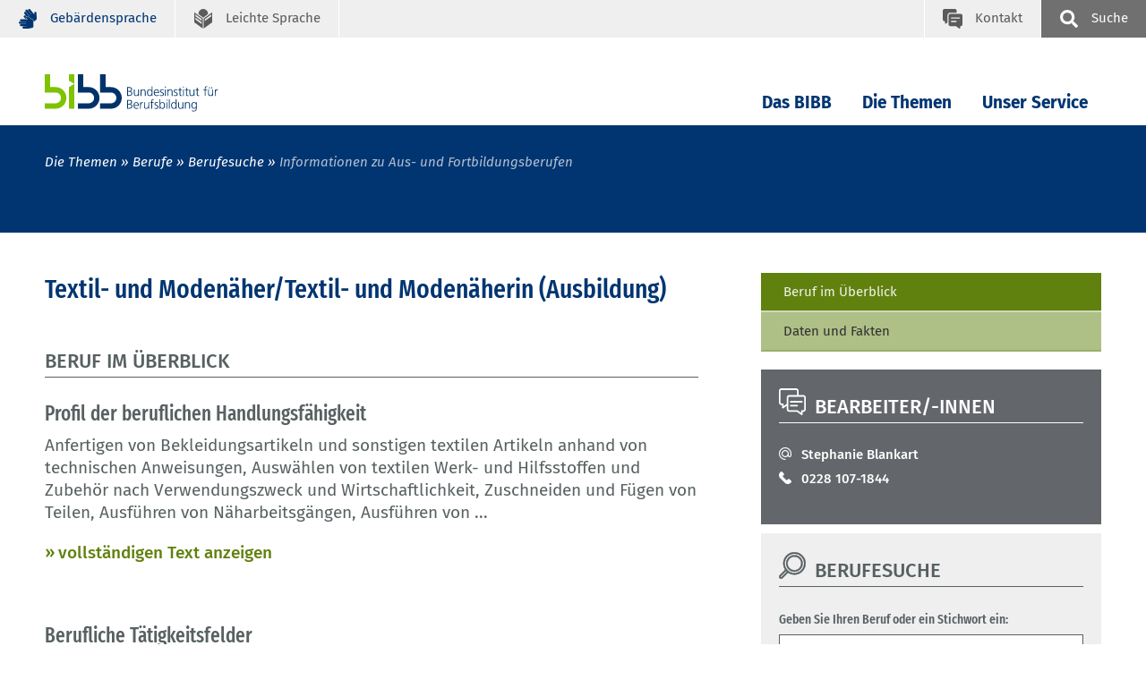

--- FILE ---
content_type: text/html; charset=UTF-8
request_url: https://www.bibb.de/dienst/berufesuche/de/index_berufesuche.php/profile/apprenticeship/03042015?page=1
body_size: 8154
content:
<!DOCTYPE html>
<html lang="de">
<head data-matomo-site1="3" >
    <!-- 121235, DEU -->
    <!-- 2026.01.W3 -->
<meta charset="utf-8"/>
<meta name="viewport" content="width=device-width, initial-scale=1.0"/>
<link rel="apple-touch-icon" sizes="57x57" href="https://www.bibb.de/dienst/berufesuche/system/library/apple-icon-57x57.png">
<link rel="apple-touch-icon" sizes="60x60" href="https://www.bibb.de/dienst/berufesuche/system/library/apple-icon-60x60.png">
<link rel="apple-touch-icon" sizes="72x72" href="https://www.bibb.de/dienst/berufesuche/system/library/apple-icon-72x72.png">
<link rel="apple-touch-icon" sizes="76x76" href="https://www.bibb.de/dienst/berufesuche/system/library/apple-icon-76x76.png">
<link rel="apple-touch-icon" sizes="114x114" href="https://www.bibb.de/dienst/berufesuche/system/library/apple-icon-114x114.png">
<link rel="apple-touch-icon" sizes="120x120" href="https://www.bibb.de/dienst/berufesuche/system/library/apple-icon-120x120.png">
<link rel="apple-touch-icon" sizes="144x144" href="https://www.bibb.de/dienst/berufesuche/system/library/apple-icon-144x144.png">
<link rel="apple-touch-icon" sizes="152x152" href="https://www.bibb.de/dienst/berufesuche/system/library/apple-icon-152x152.png">
<link rel="apple-touch-icon" sizes="180x180" href="https://www.bibb.de/dienst/berufesuche/system/library/apple-icon-180x180.png">
<link rel="icon" type="image/png" sizes="192x192"  href="https://www.bibb.de/dienst/berufesuche/system/library/android-icon-192x192.png">
<link rel="icon" type="image/png" sizes="32x32" href="https://www.bibb.de/dienst/berufesuche/system/library/favicon-32x32.png">
<link rel="icon" type="image/png" sizes="96x96" href="https://www.bibb.de/dienst/berufesuche/system/library/favicon-96x96.png">
<link rel="icon" type="image/png" sizes="16x16" href="https://www.bibb.de/dienst/berufesuche/system/library/favicon-16x16.png">
<link rel="manifest" href="https://www.bibb.de/dienst/berufesuche/system/library/manifest.json">
<meta name="msapplication-TileColor" content="#ffffff">
<meta name="msapplication-TileImage" content="https://www.bibb.de/dienst/berufesuche/system/library/ms-icon-144x144.png">
<meta name="theme-color" content="#ffffff">
<link rel="stylesheet" type="text/css" href="/webassets/bibbworld/css/main-bibb.css"/>

<link rel="stylesheet" type="text/css" href="https://www.bibb.de/dienst/berufesuche/system/library/style_autocomplete.css"/>


    <link rel="canonical" href="https://www.bibb.de/dienst/berufesuche/de/index_berufesuche.php"/>
    <meta name="date" content="2026-01-21T04:43:47+01:00" />
    <meta name="robots" content="index,follow" />
    <title>BIBB / Informationen zu Aus- und Fortbildungsberufen</title>
    <meta name="description" content="Das BIBB b&uuml;ndelt Forschung und Entwicklung, Dienstleistung und Beratung auf dem Gebiet der beruflichen Aus- und Weiterbildung in Deutschland." />
    <!-- social media -->
    <meta property="og:type" content="article" />
    <meta property="og:url" content="https://www.bibb.de/dienst/berufesuche/de/index_berufesuche.php" />
    <meta property="og:site_name" content="Bundesinstitut f&uuml;r Berufsbildung (BIBB)" />
    <meta property="og:title" content="BIBB / Informationen zu Aus- und Fortbildungsberufen" />
    <meta property="og:image" content="https://www.bibb.de/dienst/berufesuche/images/content/bibb_socialmedia_logo.jpg" />
    <meta property="og:description" content="Das BIBB b&uuml;ndelt Forschung und Entwicklung, Dienstleistung und Beratung auf dem Gebiet der beruflichen Aus- und Weiterbildung in Deutschland." />
    
</head>
<body class="bibb">
    <!--###searchindexing:ignore###-->
    
    <div class="h-skiplinks">
        <a class="h-skip" title="skip link" href="#target_nav">Zur Hauptnavigation springen</a><span class="h-hidden">.</span>
        <a class="h-skip" title="skip link" href="#target_content">Zum Seiteninhalt springen</a><span class="h-hidden">.</span>
    </div>
    <div class="h-dev-breakpoint">BP: </div>
    <header class="fr-header-content">
        <nav class="fr-top-navigation js-top-navigation" aria-label="Wichtige Seitenfunktionen">
    <div class="fr-top-navigation__container">
        <div class="fr-top-navigation__inside">
            <ul class="fr-top-navigation__box-left">
                                
                <li class="fr-top-navigation__item">
                    <a href="https://www.bibb.de/de/gebaerdensprache.php" class="fr-top-navigation__link" title="Geb&auml;rdensprache">
                        <svg>
                            <use href="https://www.bibb.de/dienst/berufesuche/system/layout/topnav.svg#sign-language" xlink:href="https://www.bibb.de/dienst/berufesuche/system/layout/topnav.svg#sign-language"></use>
                        </svg>
                        <span>Geb&auml;rdensprache</span>
                    </a>
                </li>
                <li class="fr-top-navigation__item">
                    <a href="https://www.bibb.de/de/leichtesprache.php" class="fr-top-navigation__link" title="Leichte Sprache">
                        <svg>
                            <use href="https://www.bibb.de/dienst/berufesuche/system/layout/topnav.svg#easy-language" xlink:href="https://www.bibb.de/dienst/berufesuche/system/layout/topnav.svg#easy-language"></use>
                        </svg>
                        <span>Leichte Sprache</span>
                    </a>
                </li>
            </ul>
            <ul class="fr-top-navigation__box-right">
                <li class="fr-top-navigation__item">
                    <a href="https://www.bibb.de/de/kontakt.php" class="fr-top-navigation__link fr-top-navigation__link--contact" title="Kontakt">
                        <svg>
                            <use href="https://www.bibb.de/dienst/berufesuche/system/layout/topnav.svg#contact" xlink:href="https://www.bibb.de/dienst/berufesuche/system/layout/topnav.svg#contact"></use>
                        </svg>
                        <span>Kontakt</span>
                    </a>
                </li>
                <li class="fr-top-navigation__item">
                    <button type="button" class="js-search-layer-toggle fr-top-navigation__link fr-top-navigation__link--search" id="tablist-search" title="sowie Schnellzugriff A-Z">
                    	<svg aria-hidden="true">
                    		<use xlink:href="https://www.bibb.de/dienst/berufesuche/system/layout/topnav.svg#magnifier"></use>
                    	</svg>
                    	<span>Suche</span>
                    </button>
                    <div class="fr-header-search-layer js-header-search-layer">
                    	<div class="container">
                    		<div class="fr-header-search-layer__inside">
                    			<button type="button" class="fr-header-search-layer__close js-header-search-layer-close" title="Suchlayer schließen" id="tablist-search">
                    				<svg aria-hidden="true">
                    					<use href="https://www.bibb.de/dienst/berufesuche/system/layout/misc.svg#close" xlink:href="https://www.bibb.de/dienst/berufesuche/system/layout/misc.svg#close"></use>
                    				</svg>
                    			</button>
                    			<div class="tabs">
                    				<div role="tablist" aria-labelledby="tablist-search" class="automatic">
                    					<button id="tab-top-search-layer-search" type="button" role="tab" aria-selected="true" aria-controls="tabpanel-top-search-layer-search" >
                    					    <span class="focus">Suche</span>
                    					</button>
                    					<button id="tab-top-search-layer-a-to-z" type="button" role="tab" aria-selected="false" aria-controls="tabpanel-top-search-layer-a-to-z" tabindex="-1">
                            					    <span class="focus">Schlagworte A-Z</span>
                            					</button>
                    				</div>
                    				<div id="tabpanel-top-search-layer-search" role="tabpanel" tabindex="0" aria-labelledby="tab-top-search-layer-search">
                    					<div class="c-tabs-special">
                    						<form action="https://www.bibb.de/de/suche.php" method="get">
                    							<div class="c-form__element">
                    								<label class="c-form__label" for="form-field-searchid">Suchbegriff</label>
                    								<input type="text" id="form-field-searchid" name="q" class="c-form__input c-form__input-text">
                    							</div>
                    							<div class="c-form-row c-form-row--align-right">
                    								<button type="submit" name="sbmt" class="fr-header-search-layer__search-button">Suchen</button>
                    							</div>
                    						</form>
                    					</div>
                    				</div>
                    				
                    			</div>
                    		</div>
                    	</div>
                    </div>
                </li>
            </ul>
        </div>
    </div>
</nav>

                <nav class="fr-main-navigation fr-main-navigation--bibb js-main-navigation" data-initial='[{"pid":"f23c1e41-0cf7-4c65-9fa9-205f9d19cd77","label":"Die Themen"},{"pid":"c064cfe1-2aff-4091-b160-2d0cc0f16864","label":"Berufe"},{"pid":"bc89827a-c086-4ed1-a767-7f630af2a1d7","label":"Berufesuche","subItems":"false"}]' data-url="https://www.bibb.de/system/otms/de/navigationManager_bibb.json.php">
                    <div class="fr-main-navigation__header">
                        <div class="container">
                            <div class="fr-main-navigation__header-inside">
                                <div class="fr-main-navigation__logo">
                                    <a href="https://www.bibb.de/de/index.php" title="Startseite" class="fr-main-navigation__logo-link">
                                        <img src="https://www.bibb.de/dienst/berufesuche/system/layout/bibb_logo.svg" class="fr-main-navigation__logo-image--large" alt="Bundesinstitut f&uuml;r Berufsbildung">
                                        <img src="https://www.bibb.de/dienst/berufesuche/system/layout/bibb_logo_mobile.svg" class="fr-main-navigation__logo-image--small" alt="Bundesinstitut f&uuml;r BerufsbildungBIBB">
                                    </a>
                                </div>
                                <div class="fr-main-navigation__bar">
                                    <div class="js-main-nav-burger-container fr-main-navigation-burger-container">
                                        <button data-pid="e9911f8b-1348-4c21-af43-75d13d80fc00" aria-label="Menu" aria-controls="main-navigation-layer" class="hamburger hamburger--collapse js-main-nav-burger fr-main-navigation-burger" type="button">
                                            <span class="hamburger-box">
                                                <span class="hamburger-inner"></span>
                                            </span>
                                        </button>
                                    </div>
                                    <ul id="target_nav" class="fr-main-navigation__bar-list">
                                        <li class="fr-main-navigation__bar-item">
                            <button type="button" data-pid="43e7fcd9-543a-47e1-8e72-c3013452b9d9" class="js-main-nav-item fr-main-navigation__bar-link">Das BIBB</button>
                            <div class="fr-main-navigation__layer-container"></div>
                        </li>
                    
                        <li class="fr-main-navigation__bar-item">
                            <button type="button" data-pid="f23c1e41-0cf7-4c65-9fa9-205f9d19cd77" class="js-main-nav-item fr-main-navigation__bar-link">Die Themen</button>
                            <div class="fr-main-navigation__layer-container"></div>
                        </li>
                    
                        <li class="fr-main-navigation__bar-item">
                            <button type="button" data-pid="4973fbb3-50f6-4d78-bbac-8368bfb6b688" class="js-main-nav-item fr-main-navigation__bar-link">Unser Service</button>
                            <div class="fr-main-navigation__layer-container"></div>
                        </li>
                                        <li class="fr-main-navigation__search-box">
                                            <button type="button" class="js-search-layer-toggle fr-main-navigation__search" id="tablist-search-navigation">
                                                <svg aria-hidden="true">
                                                    <use xlink:href="https://www.bibb.de/dienst/berufesuche/system/layout/topnav.svg#magnifier"></use>
                                                </svg>
                                                <span>Suche</span>
                                            </button>
                                            <div class="fr-header-search-layer js-header-search-layer">
                                                <div class="container">
                                                    <div class="fr-header-search-layer__inside">
                                                        <button type="button" class="fr-header-search-layer__close js-header-search-layer-close" title="Suchlayer schließen">
                                                            <svg aria-hidden="true">
                                                                <use href="https://www.bibb.de/dienst/berufesuche/system/layout/misc.svg#close" xlink:href="https://www.bibb.de/dienst/berufesuche/system/layout/misc.svg#close"></use>
                                                            </svg>
                                                        </button>
                                                        <div class="tabs">
                                                            <div role="tablist" aria-labelledby="tablist-search-navigation" class="automatic">
                                                                <button id="tab-search-layer-search" type="button" role="tab" aria-selected="true" aria-controls="tabpanel-search-layer-search" >
                                                                    <span class="focus">Suche</span>
                                                                </button>
                                                                <button id="tab-search-layer-a-to-z" type="button" role="tab" aria-selected="false" aria-controls="tabpanel-search-layer-a-to-z" tabindex="-1">
                                                                            <span class="focus">Schlagworte A-Z</span>
                                                                        </button>
                                                            </div>
                                                            <div id="tabpanel-search-layer-search" role="tabpanel" tabindex="0" aria-labelledby="tab-search-layer-search">
                                                                <div class="c-tabs-special">
                                                                    <form action="https://www.bibb.de/de/suche.php" method="get">
                                            							<div class="c-form__element">
                                            								<label class="c-form__label" for="form-field-searchid">Suchbegriff</label>
                                            								<input type="text" id="form-field-searchid" name="q" class="c-form__input c-form__input-text">
                                            							</div>
                                            							<div class="c-form-row c-form-row--align-right">
                                            								<button type="submit" name="sbmt" class="fr-header-search-layer__search-button">Suchen</button>
                                            							</div>
                                            						</form>
                                                                </div>
                                                            </div>
                                                            
                                                        </div>
                                                    </div>
                                                </div>
                                            </div>
                                        </li>
                                    </ul>
                                </div>
                            </div>
                        </div>
                    </div>
                </nav>
            
<div class="fr-main-navigation__placeholder js-main-navigation-placeholder">&nbsp;</div>
        <div class="fr-header-stage-type-3">
                        <div class="container">
                            <div class="fr-header-stage-type-3__inside">
                                            <nav class="fr-breadcrumb-navigation" aria-label="Navigationspfad zur aktuellen Seite">
    <ul class="fr-breadcrumb-navigation__list">
        
                        <li class="fr-breadcrumb-navigation__item"><span class="fr-breadcrumb-navigation__link">Die Themen</span></li>
                    
                
                        <li class="fr-breadcrumb-navigation__item"><a href="https://www.bibb.de/de/40.php" class="fr-breadcrumb-navigation__link">Berufe</a></li>
                    
                
                        <li class="fr-breadcrumb-navigation__item"><a href="https://www.bibb.de/de/informationen-zu-aus-und-fortbildungsberufen.php" class="fr-breadcrumb-navigation__link">Berufesuche</a></li>
                    
                
                <li class="fr-breadcrumb-navigation__item"><span class="fr-breadcrumb-navigation__link fr-breadcrumb-navigation__link-active">Informationen zu Aus- und Fortbildungsberufen</span></li>
            
            
            
            
    </ul>
</nav>
                            </div>
                        </div>
                    </div>
        
    </header>
    <div id="target_content"></div>
    <!--/###searchindexing:ignore###-->
    <main class="fr-main-content">
        
        
        
    <div class="fr-main-content">
        <div class="container">
            <div class="row">
                <div class="col-lg-8">
                    <main class="fr-main-column">
                        <div class="c-content-intro">
                            <h1 class="c-headline-main">Textil- und Modenäher/Textil- und Modenäherin (Ausbildung)</h1>
                        </div>
                        
<div class="c-headline">
    <div class="c-headline__container">
        <h3 class="c-headline__label ">Beruf im Überblick</h3>
            </div>
</div>

<div class="c-content-container">
    <h3>Profil der beruflichen Handlungsfähigkeit</h3>
    <p data-textToggleElement="info1832465423">
        Anfertigen von Bekleidungsartikeln und sonstigen textilen Artikeln anhand von technischen Anweisungen, Auswählen von textilen Werk- und Hilfsstoffen und Zubehör nach Verwendungszweck und Wirtschaftlichkeit, Zuschneiden und Fügen von Teilen, Ausführen von Näharbeitsgängen, Ausführen von Bügel- und Fixierarbeiten, Einrichten, Bedienen und Instandhalten von Werkzeugen, Geräten, Maschinen und Anlagen, rationelles Ausführen von Arbeitsgängen, Planen und Vorbereiten von Arbeitsabläufen, Bearbeiten von Schnitten und Erstellen von Schnittbildern, Anwenden von technischen Unterlagen, Erfassen des Zusammenhangs zwischen Gestaltung, Konstruktion und Verarbeitung, Kommunizieren mit Mitarbeitern und Vorgesetzen, Beurteilen von Qualität und Durchführen von qualitätssichernden Maßnahmen, Beachten von Grundsätzen der Arbeitssicherheit, des Gesundheits- und Umweltschutzes.
    </p>
    <p>
        <a href="#" data-textToogleShowHandle="info1832465423">vollständigen Text anzeigen</a>
        <a href="#" data-textToogleHideHandle="info1832465423">langen Text ausblenden</a>
    </p>
</div>
<div class="c-content-container">
    <h3>Berufliche Tätigkeitsfelder</h3>
    <p data-textToggleElement="info191976314">
        Textil- und Modenäher und Textil- und Modenäherinnen arbeiten vorwiegend in den Näh- und Musterabteilungen der Unternehmen der Textil- und Bekleidungsindustrie, insbesondere in den Bereichen Damen-, Herren- und Kinderoberbekleidung, Berufs-, Sport- und Freizeitkleidung, Tag- und Nachtwäsche, Bade- und Miederwaren, Kopfbedeckungen, Bekleidungszubehör, Haus- und Heimtextilien sowie in der Konfektion medizinischer und technischer Textilien.
    </p>
    <p>
        <a href="#" data-textToogleShowHandle="info191976314">vollständigen Text anzeigen</a>
        <a href="#" data-textToogleHideHandle="info191976314">langen Text ausblenden</a>
    </p>
</div>

<div class="c-content-container">
    <table class="table-container">
        <thead>
                        <tr>
                                <th>
                    Bereich
                </th>
                                <th>
                    Ausbildungsdauer
                </th>
                            </tr>
                    </thead>
        <tbody>
                    <tr>
                                                <td>
                    IH
                </td>
                                                                <td>
                    24 Monate
                </td>
                                            </tr>
                </tbody>
    </table>
</div>

<ul class="c-anchor-links">
        <li class="c-anchor-links__item">
        <a href="#sp1S1" class="c-anchor-link">
            <svg class="c-anchor-link__icon">
                <use href="/webassets/bibbworld/images/sprites/misc.svg#anchor" xlink:href="/webassets/bibbworld/images/sprites/misc.svg#anchor"></use>
            </svg>
            <span class="c-anchor-link__label">Struktur der Ausbildung</span>
        </a>
    </li>
        <li class="c-anchor-links__item">
        <a href="#sp2S1" class="c-anchor-link">
            <svg class="c-anchor-link__icon">
                <use href="/webassets/bibbworld/images/sprites/misc.svg#anchor" xlink:href="/webassets/bibbworld/images/sprites/misc.svg#anchor"></use>
            </svg>
            <span class="c-anchor-link__label">Rechtsgrundlagen</span>
        </a>
    </li>
        <li class="c-anchor-links__item">
        <a href="#sp3S1" class="c-anchor-link">
            <svg class="c-anchor-link__icon">
                <use href="/webassets/bibbworld/images/sprites/misc.svg#anchor" xlink:href="/webassets/bibbworld/images/sprites/misc.svg#anchor"></use>
            </svg>
            <span class="c-anchor-link__label">Rahmenlehrplan</span>
        </a>
    </li>
        <li class="c-anchor-links__item">
        <a href="#sp4S1" class="c-anchor-link">
            <svg class="c-anchor-link__icon">
                <use href="/webassets/bibbworld/images/sprites/misc.svg#anchor" xlink:href="/webassets/bibbworld/images/sprites/misc.svg#anchor"></use>
            </svg>
            <span class="c-anchor-link__label">Zeugniserläuterungen</span>
        </a>
    </li>
    </ul>
<a id="sp1S1"></a>

<div class="c-headline-content"><h3>Struktur der Ausbildung</h3></div>

<div class="c-link-block">
    <p class="c-link-block__intro">
        Monoberuf
    </p>
            </div>

<a id="sp2S1"></a>

<div class="c-headline-content">
    <h3>Rechtsgrundlagen</h3>
</div>

<div class="c-link-block">
                            <p class="c-link-block__list-item">
                <a href="https://www.bibb.de/dienst/berufesuche/de/index_berufesuche.php/regulation/textilundmode2015.pdf"
                   target="_blank"                   class="c-link-block__link c-link-block__link--download"
                >
                    Verordnung über die Berufsausbildung zum Textil- und Modenäher und zur Textil- und Modenäherin (Textil- und Modenäherausbildungsverordnung – TexModNäherAusbV)
                </a>
            </p>
                        <p class="c-link-block__intro">vom 25.06.2015 (BGBl. I S. 1012)</p>
                                <p class="c-link-block__list-item">
                <a href="https://www.bibb.de/dienst/berufesuche/de/index_berufesuche.php/regulation/aendtextilundmodenaeher_2021.pdf"
                   target="_blank"                   class="c-link-block__link c-link-block__link--download"
                >
                    Erste Verordnung zur Änderung der Textil- und Modenäherausbildungsverordnung
                </a>
            </p>
                        <p class="c-link-block__intro">vom 11.01.2021 (BGBl. I S. 46)</p>
            </div>

<div class="c-headline-content">
    <h3>Konsolidierte Fassung</h3>
</div>

<div class="c-link-block">
            <p class="c-link-block__intro">Konsolidierte Fassungen führen Änderungen und Berichtigungen mit dem ursprünglichen Verordnungstext in einem einzigen Dokument zusammen. gesetze-im-internet.de stellt die aktuell gültigen Regelungen in den Formaten HTML und PDF bereit.</p>
                            <p class="c-link-block__list-item">
                <a href="https://www.gesetze-im-internet.de/texmodn_herausbv/"
                   target="_blank"                   class="c-link-block__link c-link-block__link--download"
                >
                    Verordnung über die Berufsausbildung zum Textil- und Modenäher und zur Textil- und Modenäherin (gesetze-im-internet.de)
                </a>
            </p>
                        <p class="c-link-block__intro"></p>
            </div>
<a id="sp3S1"></a>

<div class="c-headline-content">
    <h3>Rahmenlehrplan</h3>
</div>
<div class="c-link-block">
    <ul class="c-link-block__link-list">
                    <li class="c-link-block__list-item">
                <a href="http://www.kmk.org/fileadmin/pdf/Bildung/BeruflicheBildung/rlp/Bekleidungsindustrie15-02-06-E.pdf"
                   class="c-link-block__link c-link-block__link--intern">
                    Rahmenlehrplan  Textil- und Modenäher/Textil- und Modenäherin
                </a>
            </li>
            </ul>
</div>
<a id="sp4S1"></a>

<h3 class="c-tabs-subline">Zeugniserläuterungen</h3>

<div class="c-tabs-download-language c-tabs-download-language--margin-bottom">
    <table class="c-tabs-download-language__container">
        <tbody>
                        <tr>
                                                                <td>
                    <a class="download-link" target="_blank" href="https://www.bibb.de/dienst/berufesuche/de/index_berufesuche.php/certificate_supplement/de/textil_und_modenaeher_d.pdf">
                        Zeugniserläuterung Textil- und Modenäher/ Textil- und Modenäherin
                    </a>
                </td>
                                        <td>
                    <a href="https://www.bibb.de/dienst/berufesuche/de/index_berufesuche.php/certificate_supplement/en/textil_und_modenaeher_e.pdf"><img src="/dienst/berufesuche/images/data/flag_gb.svg" alt="English"></a>
                </td>
                                        <td>
                    <a href="https://www.bibb.de/dienst/berufesuche/de/index_berufesuche.php/certificate_supplement/fr/textil_und_modenaeher_f.pdf"><img src="/dienst/berufesuche/images/data/flag_fr.svg" alt="Francais"></a>
                </td>
                    </tr>
                </tbody>
    </table>
</div>

                    </main>
                </div>
                <div class="col-lg-4">
                    <aside class="fr-rc-column">
                            <div class="c-rc-box__info-link">
    <ul>
        <li>
            <a class="active" href="/dienst/berufesuche/de/index_berufesuche.php/profile/apprenticeship/03042015?page=1">Beruf im Überblick</a></li>
        <li>
                <li>
            <a class="" href="/dienst/berufesuche/de/index_berufesuche.php/profile/apprenticeship/03042015?page=2">Daten und Fakten</a></li>
        <li>
                    </ul>
</div>

                            
<div class="c-rc-box c-rc-box--grey4">
    <div class="c-headline c-headline--icon">
        <svg class="c-headline__icon">
            <use href="/webassets/bibbworld/images/sprites/headlines.svg#contact"
                 xmlns:xlink="http://www.w3.org/1999/xlink"
                 xlink:href="/webassets/bibbworld/images/sprites/headlines.svg#contact">
            </use>
        </svg>
        <h3 class="c-headline__label">
            Bearbeiter/-innen
        </h3>
    </div>
    <div class="c-rc-box__part c-rc-box__part--contact">
                <p>
            <a href="https://www.bibb.de/dienst/kontakt/de/kontaktformular.php?maid=5186">                Stephanie Blankart
            </a>        </p>
                <p>
            <a href="tel:#">0228 107-1844</a>
        </p>
                    </div>
</div>

                        
        <div class="c-rc-box c-rc-box--grey2">
        <div class="c-headline c-headline--icon">
            <svg class="c-headline__icon">
                <use href="/webassets/bibbworld/images/sprites/headlines.svg#magnifier"></use>
            </svg>
            <h3 class="c-headline__label">Berufesuche</h3>
        </div>
        <div class="c-rc-box__part">
            <div class="c-form-container">
                <form class="c-form" id="form_searchterm" method="post" action="/dienst/berufesuche/de/index_berufesuche.php/search?type=quicksearch">
                    <div class="c-form__element">
                        <label class="c-form__label" for=&quot;quick_search_form_searchterm&quot; class=&quot;required&quot;>Geben Sie Ihren Beruf oder ein Stichwort ein:</label>
                        <input class="c-form__input c-form__input-text" type="text" id="quick_search_form_searchterm" name="quick_search_form[searchterm]" required="required"     />
                    </div>
                    <div class="form-row">
                        <div id="quick_search_form_active" >
            <div class="c-form__checkbox-option"><input class="c-form__input c-form__input-option" type="radio" id="quick_search_form_active_0" name="quick_search_form[active]" required="required"     value="1" checked="checked" />            <label for="quick_search_form_active_0" class="c-form__label-option">Ausbildung</label>
        </div>
            <div class="c-form__checkbox-option"><input class="c-form__input c-form__input-option" type="radio" id="quick_search_form_active_1" name="quick_search_form[active]" required="required"     value="3" />            <label for="quick_search_form_active_1" class="c-form__label-option">Fortbildung / Umschulung</label>
        </div>
            <div class="c-form__checkbox-option"><input class="c-form__input c-form__input-option" type="radio" id="quick_search_form_active_2" name="quick_search_form[active]" required="required"     value="9" />            <label for="quick_search_form_active_2" class="c-form__label-option">Fachpraktiker</label>
        </div>
        </div>
                    </div>
                    <div class="form-row form-row-right">
                        <button class="c-form__button c-form__button--standard" type="submit" id="quick_search_form_quick_submit" name="quick_search_form[quick_submit]">Suche starten</button>
                    </div>
                    <input class="c-form__input c-form__input-text" type="hidden" id="quick_search_form__token" name="quick_search_form[_token]"     value="d87aa084cefd33fdcb0cba4f1df.2o-UQmK1nVXWAaI8XkkUZYvjRQ-nonQH7Lm7nbBMKNQ.sbm5ERLh6xGkYu5sBywhNdnONUiXmhljhvP9x9t_ea7r4NY3EpjLJuNm-w" /></form>
                </form>
            </div>
        </div>
    </div>
        <script src="/dienst/berufesuche/js/jquery-1.11.1.js"></script>
    <script src="/dienst/berufesuche/js/jquery.controller.js"></script>
    <script src="/dienst/berufesuche/js/jquery-ui-1.10.4.custom.js"></script>
    <script src="/dienst/berufesuche/js/occupationfinder.js"></script>
    <link rel="stylesheet" href="/dienst/berufesuche/css/style_autocomplete.css">
    <link rel="stylesheet" href="/dienst/berufesuche/css/frontend.css">

                        
                                                <div class="c-rc-box c-rc-box--grey2">
    <div class="c-headline c-headline--icon">
        <svg class="c-headline__icon">
            <use href="/webassets/bibbworld/images/sprites/headlines.svg#partners" xlink:href="/webassets/bibbworld/images/sprites/headlines.svg#user"></use>
        </svg>
        <h3 class="c-headline__label ">VIER SIND DIE ZUKUNFT</h3>
    </div>

    <div class="c-teaser c-teaser--text ">
        <a href="https://www.bibb.de/de/134898.php" target="_blank">
            <figure>
                <img src="/dienst/berufesuche/images/stbbp_signet_730x399px.jpg" alt="Gestalten Sie mit!" style="max-width: 336px;">
            </figure>
        </a>
        <p class="c-teaser__text"><strong>Digitalisierung. Nachhaltigkeit. Recht. Sicherheit.</strong><br><br>
            Die Qualifizierenden Vier sind neue Standards für Ausbildungsinhalte in allen Berufen. Mit ihnen fördern Betriebe entscheidende Kompetenzen für die heutige Arbeitswelt.
        </p>
        <a href="https://www.bibb.de/de/134898.php" class="c-link-block__link">Hintergründe, Inhalte, Perspektiven</a>
    </div>
</div>
                    </aside>
                </div>
            </div>
        </div>
    </div>
    <script src="/dienst/berufesuche/js/jquery-1.11.1.js"></script>
    <script src="/dienst/berufesuche/js/jquery.controller.js"></script>
    <script src="/dienst/berufesuche/js/jquery-ui-1.10.4.custom.js"></script>
    <script src="/dienst/berufesuche/js/occupationfinder.js"></script>
    <link rel="stylesheet" href="/dienst/berufesuche/css/style_autocomplete.css">
    <link rel="stylesheet" href="/dienst/berufesuche/css/frontend.css">


<div class="fr-container__outside fr-container__outside--padding-top fr-container__outside--padding-bottom fr-container-color-1" id="module97820">
    <div class="container">
        <div class="c-headline c-headline--icon c-headline--with-separate-link">
            <svg class="c-headline__icon">
                <use href="https://www.bibb.de/dienst/berufesuche/system/layout/headlines.svg#divers" xlink:href="https://www.bibb.de/dienst/berufesuche/system/layout/headlines.svg#divers"/>
            </svg>
            <div class="c-headline__container">
                <h1 class="c-headline__label">Weitere Informationen</h1>
                
            </div>
        </div>
    </div>
    <div class="container container--slider">
        <div class="c-teaser-row-slider js-row-slider">
            
            <div class="c-teaser c-teaser--text c-teaser--slider">
    <!--  -->
    <div class="c-teaser__meta">Anerkannte Ausbildungsberufe</div><h2 class="c-teaser__headline">Verzeichnis der anerkannten Ausbildungsberufe 2025</h2>
    <a href="https://www.bibb.de/dienst/publikationen/de/20423" class="c-teaser__link">weiterlesen</a>
</div><div class="c-teaser c-teaser--text c-teaser--slider">
    <!--  -->
    <div class="c-teaser__meta">Ausbildungsverg&uuml;tung</div><h2 class="c-teaser__headline">Gesamt&uuml;bersicht &uuml;ber die tariflichen Ausbildungsverg&uuml;tungen und weitere Informationen</h2>
    <a href="https://www.bibb.de/de/4843.php" class="c-teaser__link">weiterlesen</a>
</div><div class="c-teaser c-teaser--text c-teaser--slider">
    <!--  -->
    <div class="c-teaser__meta">&Uuml;bersicht Berufe</div><h2 class="c-teaser__headline">Welche Berufe gibt es?</h2>
    <a href="https://www.bibb.de/de/759.php" class="c-teaser__link">weiterlesen</a>
</div><div class="c-teaser c-teaser--text c-teaser--slider">
    <!--  -->
    <div class="c-teaser__meta">Berufesuche</div><h2 class="c-teaser__headline">Ausbildungsberufe nach Jahr</h2>
    <a href="https://www.bibb.de/de/berufeinfo.php/legal_basis/" class="c-teaser__link">weiterlesen</a>
</div><div class="c-teaser c-teaser--text c-teaser--slider">
    <!--  -->
    <div class="c-teaser__meta">Berufesuche</div><h2 class="c-teaser__headline">Ausbildungsberufe nach Berufsgruppen</h2>
    <a href="https://www.bibb.de/de/berufeinfo.php/groups_of_occupations/" class="c-teaser__link">weiterlesen</a>
</div><div class="c-teaser c-teaser--text c-teaser--slider">
    <!--  -->
    <div class="c-teaser__meta">Berufesuche</div><h2 class="c-teaser__headline">Zust&auml;ndige Stellen nach &sect; 71 ff. Berufsbildungsgesetz (BBiG)</h2>
    <a href="https://www.bibb.de/de/berufeinfo.php/competent_bodies/" class="c-teaser__link">weiterlesen</a>
</div>
        </div>
    </div>
</div>
    </main>
    <!--###searchindexing:ignore###-->
    <footer>
        <div class="fr-footer-social-links">
    <div class="container">
        <div class="fr-footer-social-links__inside">
            <h2 class="fr-footer-social-links__headline">Inhalte teilen</h2>
            <div class="fr-footer-social-links__list">
                <div class="fr-footer-social-links__list-item">
                    <a href="https://www.linkedin.com/shareArticle?mini=true&amp;url=https://www.bibb.de/dienst/berufesuche/de/index_berufesuche.php" target="_blank" class="fr-footer-social-links__link fr-footer-social-links__link--icon30">
                        <svg aria-hidden="true" focusable="false"><use xlink:href="https://www.bibb.de/dienst/berufesuche/system/layout/misc.svg#linkedIn2"></use></svg><span>LinkedIn</span>
                    </a>
                </div>
                <div class="fr-footer-social-links__list-item">
                    <a href="https://bsky.app/intent/compose?text=https://www.bibb.de/dienst/berufesuche/de/index_berufesuche.php" target="_blank" class="fr-footer-social-links__link fr-footer-social-links__link--icon30">
                        <svg aria-hidden="true" focusable="false"><use xlink:href="https://www.bibb.de/dienst/berufesuche/system/layout/misc.svg#bluesky"></use></svg><span>Bluesky</span>
                    </a>
                </div>
                <div class="fr-footer-social-links__list-item">
                    <a href="mailto:?subject=Informationen+zu+Aus-+und+Fortbildungsberufen&body=https://www.bibb.de/dienst/berufesuche/de/index_berufesuche.php" class="fr-footer-social-links__link fr-footer-social-links__link--icon30">
                        <svg aria-hidden="true" focusable="false"><use xlink:href="https://www.bibb.de/dienst/berufesuche/system/layout/misc.svg#sharemail"></use></svg><span>E-Mail</span>
                    </a>
                </div>
                <div class="fr-footer-social-links__list-item">
                    <button type="button" class="link link--copy" aria-label="" data-copy="url"><span class="link__label">Link kopieren</span></button>
                    <span class="mb-0 link--copy-status-message d-none" aria-live="assertive" role="tooltip">Link in die Zwischenablage kopiert!</span>
                </div>
            </div>
        </div>
    </div>
</div>
        <div class="fr-footer">
    <div class="container">
        <div class="fr-footer__inside">
            <div class="fr-footer-sitemap">
                <div class="row">
                    <div class="col-md-12 col-lg-3">
    <h3 class="fr-footer-sitemap__headline">Das BIBB</h3>
    <ul class="fr-footer-sitemap__list">
        <li class="fr-footer-sitemap__list-item">
            <a href="https://www.bibb.de/de/198718.php" class="fr-footer-sitemap__link">&Uuml;ber uns</a>
        </li><li class="fr-footer-sitemap__list-item">
            <a href="https://www.bibb.de/de/32.php" class="fr-footer-sitemap__link">Leitung und Organisation</a>
        </li><li class="fr-footer-sitemap__list-item">
            <a href="https://www.bibb.de/de/35.php" class="fr-footer-sitemap__link">Gremien</a>
        </li><li class="fr-footer-sitemap__list-item">
            <a href="https://www.bibb.de/de/26448.php" class="fr-footer-sitemap__link">Personen</a>
        </li><li class="fr-footer-sitemap__list-item">
            <a href="https://www.bibb.de/de/140105.php" class="fr-footer-sitemap__link">Karriere</a>
        </li><li class="fr-footer-sitemap__list-item">
            <a href="https://www.bibb.de/de/30.php" class="fr-footer-sitemap__link">Auftragsvergaben</a>
        </li><li class="fr-footer-sitemap__list-item">
            <a href="https://www.bibb.de/de/kontakt.php" class="fr-footer-sitemap__link">Kontakt und Anreise</a>
        </li>
    </ul>
</div><div class="col-md-12 col-lg-3">
    <h3 class="fr-footer-sitemap__headline">Die Themen</h3>
    <ul class="fr-footer-sitemap__list">
        <li class="fr-footer-sitemap__list-item">
            <a href="https://www.bibb.de/de/40.php" class="fr-footer-sitemap__link">Berufe</a>
        </li><li class="fr-footer-sitemap__list-item">
            <a href="https://www.bibb.de/de/54.php" class="fr-footer-sitemap__link">Praxis und Programme</a>
        </li><li class="fr-footer-sitemap__list-item">
            <a href="https://www.bibb.de/de/43.php" class="fr-footer-sitemap__link">Berufsbildungsforschung</a>
        </li><li class="fr-footer-sitemap__list-item">
            <a href="https://www.bibb.de/de/50.php" class="fr-footer-sitemap__link">Berufsbildung international</a>
        </li><li class="fr-footer-sitemap__list-item">
            <a href="https://www.bibb.de/de/44.php" class="fr-footer-sitemap__link">&Uuml;berg&auml;nge in Ausbildung und Beruf</a>
        </li><li class="fr-footer-sitemap__list-item">
            <a href="https://www.bibb.de/de/48.php" class="fr-footer-sitemap__link">Berufliche Ausbildung</a>
        </li><li class="fr-footer-sitemap__list-item">
            <a href="https://www.bibb.de/de/47.php" class="fr-footer-sitemap__link">Technologie | Digitalisierung | Qualifikation</a>
        </li><li class="fr-footer-sitemap__list-item">
            <a href="https://www.bibb.de/de/49.php" class="fr-footer-sitemap__link">Berufliche Weiterbildung</a>
        </li><li class="fr-footer-sitemap__list-item">
            <a href="https://www.bibb.de/de/51.php" class="fr-footer-sitemap__link">Daten und Bildungsberichterstattung</a>
        </li>
    </ul>
</div><div class="col-md-12 col-lg-3">
    <h3 class="fr-footer-sitemap__headline">Unser Service</h3>
    <ul class="fr-footer-sitemap__list">
        <li class="fr-footer-sitemap__list-item">
            <a href="https://www.bibb.de/de/presse.php" class="fr-footer-sitemap__link">Presse</a>
        </li><li class="fr-footer-sitemap__list-item">
            <a href="https://www.bibb.de/de/17489.php" class="fr-footer-sitemap__link">Newsletter</a>
        </li><li class="fr-footer-sitemap__list-item">
            <a href="https://www.bibb.de/de/57.php" class="fr-footer-sitemap__link">Social Media</a>
        </li><li class="fr-footer-sitemap__list-item">
            <a href="https://www.bibb.de/de/60.php" class="fr-footer-sitemap__link">Veranstaltungen</a>
        </li><li class="fr-footer-sitemap__list-item">
            <a href="https://www.bibb.de/de/204305.php" class="fr-footer-sitemap__link">Publikationen und Bibliothek</a>
        </li><li class="fr-footer-sitemap__list-item">
            <a href="https://www.bibb.de/de/62.php" class="fr-footer-sitemap__link">H&auml;ufige Fragen</a>
        </li><li class="fr-footer-sitemap__list-item">
            <a href="https://www.bibb.de/de/11223.php" class="fr-footer-sitemap__link">Schlagworte A-Z</a>
        </li>
    </ul>
</div>
                    <div class="col-md-12 col-lg-3">
                        
                                        <div class="fr-footer-sitemap__feedback">
                                            <a href="https://www.bibb.de/de/feedback.php?pageid=121235" class="c-icon-link">
                                                <svg class="c-icon-link__icon"><use href="https://www.bibb.de/dienst/berufesuche/system/layout/misc.svg#feedback" xlink:href="https://www.bibb.de/dienst/berufesuche/system/layout/misc.svg#feedback"></use></svg><span class="c-icon-link__label">Feedback geben</span>
                                            </a>
                                        </div>
                                    
                        <ul class="fr-footer-sitemap__list">
                            <li class="fr-footer-sitemap__list-item">
                                <a href="https://www.bibb.de/de/kontakt.php" class="fr-footer-sitemap__link">Kontakt</a>
                            </li>
                            <li class="fr-footer-sitemap__list-item">
                                <a href="https://www.bibb.de/de/impressum.php" class="fr-footer-sitemap__link">Impressum</a>
                            </li>
                            <li class="fr-footer-sitemap__list-item">
                                <a href="https://www.bibb.de/de/datenschutz.php" class="fr-footer-sitemap__link">Datenschutz</a>
                            </li>
                            <li class="fr-footer-sitemap__list-item">
                                <a href="https://www.bibb.de/de/erklaerung-barrierefreiheit.php" class="fr-footer-sitemap__link">Barrierefreiheit</a>
                            </li>
                            <li class="fr-footer-sitemap__list-item"><a class="fr-footer-sitemap__link" href="#" onclick="CCM.openWidget(); return false;">Cookie-Einstellungen</a></li>
                        </ul>
                    </div>
                </div>
            </div>
            <div class="fr-footer-boilerplate">
                <p class="fr-footer-boilerplate__text">
                    Das Bundesinstitut f&uuml;r Berufsbildung ist eine bundesunmittelbare, rechtsf&auml;hige Anstalt des &ouml;ffentlichen Rechts.
                </p>
            </div>
        </div>
    </div>
</div>
    </footer>
    <script>
    window.webassetspath = "/webassets/bibb/";
</script>
<script type="text/javascript" charset="utf-8" src="/webassets/bibbworld/js/bibb.js"></script>

                <script src="https://cloud.ccm19.de/app.js?apiKey=107110926801e6ac8556a47c249de8b3b9021fefb764caba&amp;domain=68624eec1a15ac125f0942e2&amp;lang=de_DE" referrerpolicy="origin"></script>
                <script type="text/x-ccm-loader" data-ccm-loader-group="matomo" data-ccm-loader-src="https://www.bibb.de/dienst/berufesuche/system/library/matomo_bibb_modifications.js"></script>
                <script type="text/x-ccm-loader" data-ccm-loader-group="youtube" data-ccm-loader-src="https://www.bibb.de/dienst/berufesuche/system/library/yt-script.js"></script>
            

    
    <!--/###searchindexing:ignore###-->
</body>
</html>

--- FILE ---
content_type: image/svg+xml
request_url: https://www.bibb.de/dienst/berufesuche/system/layout/headlines.svg
body_size: 68287
content:
<?xml version="1.0" encoding="utf-8"?><svg xmlns="http://www.w3.org/2000/svg" xmlns:xlink="http://www.w3.org/1999/xlink"><symbol viewBox="0 0 40 40" id="anouncement" xmlns="http://www.w3.org/2000/svg"><path d="M20.435 0c.347 0 .681.14.923.383l7.825 7.825c.245.245.382.583.382.922v29.566c0 .72-.584 1.304-1.304 1.304H1.304C.584 40 0 39.416 0 38.696V1.304C0 .584.584 0 1.304 0zm15.752 5.25A3.817 3.817 0 0140 9.063v24.5c0 .183-.043.366-.125.53l-2.625 5.25c-.203.405-.61.657-1.063.657-.452 0-.86-.252-1.062-.657l-2.625-5.25a1.194 1.194 0 01-.126-.53v-24.5a3.817 3.817 0 013.813-3.813zM19.13 2.609H2.61V37.39h24.348V10.435h-6.522c-.72 0-1.305-.584-1.305-1.305V2.61zm18.494 29.516H34.75v1.157l1.437 2.874 1.437-2.874v-1.157zm-19.798.049a1.304 1.304 0 110 2.609H11.74a1.304 1.304 0 010-2.61zm19.798-16.518H34.75v14.016h2.874V15.656zm-14.58 10.43a1.304 1.304 0 110 2.61H6.522a1.304 1.304 0 010-2.61zm0-5.216a1.304 1.304 0 110 2.608H6.522a1.304 1.304 0 010-2.608zm0-5.218a1.304 1.304 0 110 2.609H6.522a1.304 1.304 0 010-2.609zm13.143-8.026c-.792 0-1.437.644-1.437 1.437v4.14h2.874v-4.14c0-.793-.644-1.437-1.437-1.437zm-20.97 2.809a1.304 1.304 0 110 2.608H6.522a1.304 1.304 0 010-2.608zm6.522-5.982v3.373h3.373l-3.373-3.373zm-6.522.764a1.304 1.304 0 110 2.61H6.522a1.304 1.304 0 010-2.61z" fill-rule="evenodd"/></symbol><symbol viewBox="0 0 40 40" id="anouncement-sience" xmlns="http://www.w3.org/2000/svg"><path d="M36.187 5.25A3.817 3.817 0 0140 9.063v24.5c0 .183-.043.366-.125.53l-2.625 5.25c-.203.405-.61.657-1.063.657-.452 0-.86-.252-1.062-.657l-2.625-5.25a1.194 1.194 0 01-.126-.53v-24.5a3.817 3.817 0 013.813-3.813zM14.75 0c1.39 0 2.637.914 3.102 2.274l.03.084h1.422c1.389 0 2.635.914 3.101 2.274l.029.085h3.776c1.814 0 3.29 1.53 3.29 3.413v28.457c0 1.882-1.476 3.413-3.29 3.413H3.29C1.476 40 0 38.469 0 36.587V8.13c0-1.882 1.476-3.413 3.29-3.413h3.776l.03-.085c.465-1.36 1.711-2.274 3.1-2.274h1.423l.029-.084C12.114.914 13.36 0 14.75 0zM7.028 7.362H3.69c-.674 0-1.223.567-1.223 1.263v27.467c0 .696.549 1.263 1.223 1.263h22.122c.674 0 1.223-.567 1.223-1.263V8.625c0-.696-.549-1.263-1.223-1.263h-3.34v1.263c0 .559-.436 1.013-.973 1.013H8.003c-.538 0-.975-.454-.975-1.013V7.362zm30.596 24.763H34.75v1.157l1.437 2.874 1.437-2.874v-1.157zm-28.99-9.999a2.056 2.056 0 012.014 2.463l-.003.013 2.604 2.133.013-.008a3.082 3.082 0 013.82.492l.01.012 3.027-1.39.003-.01a2.064 2.064 0 012.009-1.628c1.132 0 2.054.92 2.054 2.054a2.056 2.056 0 01-2.054 2.053 2.05 2.05 0 01-1.361-.517l-.011-.01-2.818 1.293.002.016a3.095 3.095 0 01-3.079 3.371 3.076 3.076 0 01-2.145-.867l-.011-.011-2.023 1.01v.014a2.055 2.055 0 01-2.05 1.93 2.056 2.056 0 01-2.054-2.054 2.056 2.056 0 013.184-1.713l.011.007 2.022-1.01-.002-.016a3.094 3.094 0 01.16-1.432l.005-.015-2.664-2.182-.012.004a2.056 2.056 0 01-2.704-1.948c0-1.132.921-2.054 2.054-2.054zm6.23 6.184a1.062 1.062 0 101.06 1.06c0-.584-.476-1.06-1.06-1.06zm22.76-12.654H34.75v14.016h2.874V15.656zm-18.194.836c.735 0 1.332.615 1.332 1.37 0 .754-.597 1.369-1.332 1.369H5.964c-.735 0-1.332-.615-1.332-1.37 0-.754.597-1.369 1.332-1.369H19.43zm4.49-4.638c.734 0 1.331.614 1.331 1.37 0 .754-.597 1.368-1.332 1.368H5.964c-.735 0-1.332-.614-1.332-1.369s.597-1.369 1.332-1.369h17.955zm12.267-4.228c-.792 0-1.437.644-1.437 1.437v4.14h2.874v-4.14c0-.793-.644-1.437-1.437-1.437zM14.75 2.109c-.696 0-1.263.585-1.263 1.304 0 .581-.455 1.054-1.014 1.054h-2.121c-.697 0-1.263.585-1.263 1.304v1.704H20.41V5.771c0-.719-.566-1.304-1.263-1.304h-2.121c-.56 0-1.014-.473-1.014-1.054 0-.719-.566-1.304-1.263-1.304z" fill-rule="evenodd"/></symbol><symbol viewBox="0 0 40 40" id="archive" xmlns="http://www.w3.org/2000/svg"><g fill-rule="evenodd"><path d="M15.787 32.969c.668 0 1.21.524 1.21 1.172 0 .647-.542 1.171-1.21 1.171-.668 0-1.21-.524-1.21-1.171 0-.648.542-1.172 1.21-1.172M6.11 32.969c.669 0 1.21.524 1.21 1.172 0 .647-.541 1.171-1.21 1.171-.667 0-1.209-.524-1.209-1.171 0-.648.542-1.172 1.21-1.172M33.402 32.452c.668 0 1.21.525 1.21 1.172 0 .647-.542 1.172-1.21 1.172-.668 0-1.21-.525-1.21-1.172 0-.647.542-1.172 1.21-1.172"/><path d="M36.677 36.434l-4.682 1.184c-.645.163-1.307-.213-1.476-.84l-3.928-14.515 7.022-1.775 3.928 14.516c.169.626-.22 1.267-.864 1.43zm-18.373 1.222h-4.919c-.667 0-1.21-.525-1.21-1.172V21.172h7.339v15.312c0 .647-.543 1.172-1.21 1.172zm-9.757 0H3.63c-.667 0-1.21-.525-1.21-1.172V21.172h7.338v15.312c0 .647-.543 1.172-1.21 1.172zM3.63 2.344h4.918c.667 0 1.21.525 1.21 1.172V7.03H2.419V3.516c0-.647.543-1.172 1.21-1.172zm-1.21 16.484h7.338V9.375H2.419v9.453zm9.757 0h7.338V9.375h-7.338v9.453zm1.21-16.484h4.918c.667 0 1.21.525 1.21 1.172V7.03h-7.338V3.516c0-.647.542-1.172 1.21-1.172zm9.448 1.413l4.682-1.183c.645-.163 1.307.213 1.476.84l.92 3.398-7.022 1.776-.92-3.401c-.167-.62.21-1.265.864-1.43zm.67 7.098l7.012-1.773 2.447 9.148-6.985 1.766-2.475-9.141zM26.904.305L22.224 1.49c-.27.069-.527.166-.768.288A3.651 3.651 0 0018.304 0h-4.919a3.68 3.68 0 00-2.419.898A3.68 3.68 0 008.547 0H3.63C1.628 0 0 1.577 0 3.516v32.968C0 38.423 1.628 40 3.629 40h4.918a3.68 3.68 0 002.42-.898 3.68 3.68 0 002.418.898h4.92c2 0 3.628-1.577 3.628-3.516V14.361c.475 1.78 5.765 21.233 6.246 23.01.505 1.876 2.49 3.004 4.427 2.515l4.681-1.184c1.936-.49 3.1-2.413 2.595-4.29L31.332 2.82C30.827.944 28.842-.184 26.905.306z"/></g></symbol><symbol viewBox="0 0 40 40" id="calendar" xmlns="http://www.w3.org/2000/svg"><g fill-rule="evenodd"><path d="M37.656 36.484c0 .647-.525 1.172-1.172 1.172H3.516a1.173 1.173 0 01-1.172-1.172V16.562h35.312v19.922zM3.516 7.031h1.171v1.172a3.52 3.52 0 003.516 3.516 3.52 3.52 0 003.516-3.516V7.031h4.844v1.172a3.52 3.52 0 003.515 3.516 3.52 3.52 0 003.516-3.516V7.031h4.687v1.172a3.52 3.52 0 003.516 3.516 3.52 3.52 0 003.515-3.516V7.031h1.172c.647 0 1.172.526 1.172 1.172v6.016H2.344V8.203c0-.646.525-1.172 1.172-1.172zM7.03 3.516c0-.647.526-1.172 1.172-1.172.646 0 1.172.525 1.172 1.172v4.687c0 .646-.526 1.172-1.172 1.172a1.173 1.173 0 01-1.172-1.172V3.516zm11.875 0c0-.647.526-1.172 1.172-1.172.646 0 1.172.525 1.172 1.172v4.687c0 .646-.526 1.172-1.172 1.172a1.173 1.173 0 01-1.172-1.172V3.516zm11.719 0c0-.647.526-1.172 1.172-1.172.646 0 1.172.525 1.172 1.172v4.687c0 .646-.526 1.172-1.172 1.172a1.173 1.173 0 01-1.172-1.172V3.516zm5.86 1.171h-1.172V3.516A3.52 3.52 0 0031.797 0a3.52 3.52 0 00-3.516 3.516v1.171h-4.687V3.516A3.52 3.52 0 0020.078 0a3.52 3.52 0 00-3.515 3.516v1.171h-4.844V3.516A3.52 3.52 0 008.203 0a3.52 3.52 0 00-3.515 3.516v1.171H3.516A3.52 3.52 0 000 8.204v28.281A3.52 3.52 0 003.516 40h32.968A3.52 3.52 0 0040 36.484V8.204a3.52 3.52 0 00-3.516-3.517z"/><path d="M7.3 34c0 1-1.15 1-1.15 1S5 35 5 34V20c0-1 1.15-1 1.15-1s1.15 0 1.15 1v14zm28 0c0 1-1.15 1-1.15 1S33 35 33 34V20c0-1 1.15-1 1.15-1s1.15 0 1.15 1v14zm-7 0c0 1-1.15 1-1.15 1S26 35 26 34V20c0-1 1.15-1 1.15-1s1.15 0 1.15 1v14zm-7 0c0 1-1.15 1-1.15 1S19 35 19 34V20c0-1 1.15-1 1.15-1s1.15 0 1.15 1v14zm-7 0c0 1-1.15 1-1.15 1S12 35 12 34V20c0-1 1.15-1 1.15-1s1.15 0 1.15 1v14z"/><path d="M34 19c.667 0 1 .383 1 1.15 0 .767-.333 1.15-1 1.15H6c-1 0-1-1.15-1-1.15S5 19 6 19h28zm0 7c.667 0 1 .367 1 1.1 0 .733-.333 1.1-1 1.1H6c-1 0-1-1.1-1-1.1S5 26 6 26h28zm0 7c.667 0 1 .383 1 1.15 0 .767-.333 1.15-1 1.15H6c-1 0-1-1.15-1-1.15S5 33 6 33h28z"/></g></symbol><symbol viewBox="0 0 40 40" id="cart" xmlns="http://www.w3.org/2000/svg"><g fill-rule="evenodd"><path d="M1.2 2.395A1.199 1.199 0 111.2 0h4.045c.662 0 1.2.536 1.2 1.198v29.594H31.35a4.615 4.615 0 014.615 4.604c0 2.539-2.07 4.604-4.615 4.604a4.615 4.615 0 01-4.615-4.604c0-.8.206-1.553.567-2.21H9.292c.361.657.567 1.41.567 2.21C9.86 37.935 7.79 40 5.245 40 2.7 40 .63 37.935.63 35.396a4.613 4.613 0 013.414-4.445V12 2.395H1.2zM3 35.465c0 1.221.994 2.215 2.215 2.215a2.217 2.217 0 002.215-2.215 2.217 2.217 0 00-2.215-2.215A2.218 2.218 0 003 35.465zm26 0c0 1.221.994 2.215 2.215 2.215a2.217 2.217 0 002.215-2.215 2.217 2.217 0 00-2.215-2.215A2.218 2.218 0 0029 35.465z"/><path d="M15.3 24.88c0 1.125-1.15 1.125-1.15 1.125s-1.15 0-1.15-1.126V9.125C13 8 14.15 8 14.15 8s1.15 0 1.15 1.125V24.88z"/><path d="M39 7.248c1 0 1 1.15 1 1.15s0 1.15-1 1.15H5.199C4 9.548 4 8.398 4 8.398s0-1.15 1.199-1.15H39zM34 24c.667 0 1 .383 1 1.15 0 .767-.333 1.15-1 1.15H6c-1 0-1-1.15-1-1.15S5 24 6 24h28z"/><path d="M22.42 25.034c-.137 1.117-1.279.977-1.279.977s-1.141-.14-1.004-1.257l1.92-15.637c.137-1.117 1.279-.977 1.279-.977s1.141.14 1.004 1.257l-1.92 15.637zM35.535 25.09c-.323 1.165-1.43.858-1.43.858s-1.109-.307-.786-1.472l4.523-16.311c.323-1.165 1.432-.858 1.432-.858s1.108.308.785 1.473l-4.524 16.31zM29.331 24.96c-.137 1.118-1.278.978-1.278.978s-1.142-.14-1.004-1.257l1.92-15.637c.137-1.117 1.278-.977 1.278-.977s1.141.14 1.004 1.257l-1.92 15.637zM7 24.88c0 1.125-1 1.125-1 1.125s-1 0-1-1.126V9.125C5 8 6 8 6 8s1 0 1 1.125V24.88z"/><path d="M35.81 15c.708 0 1.063.367 1.063 1.1 0 .733-.355 1.1-1.063 1.1H6.062C5 17.2 5 16.1 5 16.1S5 15 6.062 15H35.81z"/></g></symbol><symbol id="chart" viewBox="0 0 512 512" xml:space="preserve" xmlns="http://www.w3.org/2000/svg"><style>.afst3{fill:#65676b}</style><path class="afst3" d="M472.35 102.5a13.59 13.59 0 00-9.44-5.86c-3.84-.52-7.71.61-10.66 3.11l-133.1 113.1a13.633 13.633 0 00-4.55 12.99c.94 4.83 4.42 8.78 9.1 10.33l165.86 54.79a13.623 13.623 0 0011.06-1.12c3.36-1.93 5.74-5.2 6.54-9 3.33-15.78 5.02-32 5.02-48.19-.01-46.66-13.78-91.66-39.83-130.15zm10.75 157.62L355.27 217.9l102.61-87.18c17.74 30.93 27.05 65.86 27.05 101.91 0 9.2-.61 18.39-1.83 27.49zM439.24 63.58C395.94 22.71 339.29.2 279.74.2c-37.75 0-75.25 9.27-108.45 26.82-3.42 1.81-5.91 4.99-6.85 8.74s-.23 7.73 1.94 10.94l106.96 157.86c2.17 3.2 5.6 5.33 9.44 5.85.61.08 1.23.13 1.84.13 3.21 0 6.34-1.14 8.82-3.24L438.71 83.86c2.95-2.51 4.7-6.15 4.8-10.02.1-3.87-1.45-7.6-4.27-10.26zM287.36 176.71L197.77 44.48c25.71-11.19 53.76-17.05 81.96-17.05 47.46 0 92.83 16.19 129.32 45.88l-121.69 103.4z"/><path class="afst3" d="M491.18 318.16a13.64 13.64 0 00-8.39-7.46l-188.61-58.63c-10.18-3.16-19.1-9.75-25.13-18.54L149.06 58.39a13.612 13.612 0 00-9.44-5.8c-3.83-.51-7.69.63-10.63 3.14C77.41 99.71 47.64 163.77 47.3 231.46c-.06 11.19.7 22.25 2.17 33.13-12.33 14.02-19.07 31.77-19.07 50.44 0 22.92 10.34 43.46 26.61 57.28C23.25 390.11.17 425.7.17 466.62v30.12c0 8.32 6.77 15.06 15.12 15.06h181.39c8.35 0 15.12-6.74 15.12-15.06v-30.12c0-3.96-.22-7.88-.64-11.73 21.8 6.66 44.74 10.13 68.24 10.17h.34c45.31 0 89.23-13.05 127-37.74 36.89-24.11 66.07-57.98 84.39-97.94 1.62-3.56 1.64-7.65.05-11.22zm-385.2-49.31c24.58 0 45.35 21.15 45.35 46.18 0 24.91-20.34 45.18-45.35 45.18s-45.35-20.27-45.35-45.18c.01-25.03 20.77-46.18 45.35-46.18zm75.58 212.84H30.4v-15.06c0-42.07 33.91-76.3 75.58-76.3 41.68 0 75.58 34.23 75.58 76.3v15.06zm98.17-43.86h-.3c-26.86-.04-52.88-5.16-76.97-14.88-9.77-21.73-26.58-39.6-47.5-50.63 16.27-13.82 26.61-34.37 26.61-57.28 0-20.11-7.82-39.15-22.02-53.62-14.35-14.62-33.37-22.68-53.56-22.68-10.87 0-21.39 2.35-31.03 6.79-.28-4.61-.43-9.26-.41-13.92.27-54.68 22.3-106.67 60.92-144.86l111.11 162.19c9.47 13.83 23.51 24.18 39.51 29.16l173.24 53.85c-35.92 64.81-104.79 105.88-179.6 105.88z"/></symbol><symbol id="comment" viewBox="0 0 512 512" xml:space="preserve" xmlns="http://www.w3.org/2000/svg"><style>.agst9{fill:#66686c}</style><path class="agst9" d="M495.33 13.48c-12.52-11.86-31.16-14.99-55.38-9.32-4.16.96-5.92 2.7-9.78 6.52-1.71 1.69-4.21 4.18-7.39 7.33-6.32 6.29-15.34 15.28-26.14 26.06-3.94 3.93-8.12 8.1-12.49 12.47l-.08-.08-46.26 46.14H43.27c-22.48 0-40.77 18.29-40.77 40.77V370.8c0 22.48 18.29 40.77 40.77 40.77h14.31v80.71c0 7.29 4.35 13.72 11.08 16.4 2.1.83 4.28 1.24 6.45 1.24 4.69 0 9.28-1.92 12.66-5.5l87.5-92.84h184.71c22.48 0 40.77-18.29 40.77-40.77v-191l54.03-53.98-.23-.23c5.09-5.13 9.82-9.9 14.16-14.28 11.27-11.37 20-20.21 25.95-26.26 3.16-3.22 5.65-5.76 7.35-7.51 3.6-3.72 5.79-5.98 6.58-10.6 1.46-8.34 4.75-36.41-13.26-53.47zM370.95 370.8c0 6.05-4.93 10.98-10.98 10.98H175.26c-8.14 0-16.01 3.39-21.59 9.31l-66.31 70.32v-64.58c0-8.3-6.75-15.05-15.05-15.05H43.27c-6.05 0-10.98-4.93-10.98-10.98V143.38c0-6.05 4.93-10.98 10.98-10.98h264.95c-54.2 54.17-105.58 105.54-105.58 105.54a19.06 19.06 0 00-4.68 7.67L181 298.65H94.52c-8.22 0-14.89 6.67-14.89 14.89s6.67 14.89 14.89 14.89h95.96c2.11.79 4.35 1.22 6.62 1.22 1.77 0 3.55-.25 5.3-.75l65.19-18.86a19.09 19.09 0 008.11-4.72l-.03-.03c.86-.79 1.75-1.68 2.73-2.67l7.26-7.28c6.25-6.27 15.18-15.23 25.89-25.98 16.61-16.68 37.52-37.67 59.39-59.65V370.8zM237.26 245.45l28.28 27.88c-4.01 4.03-7.03 7.05-8.82 8.85l-43.17 12.49 12-37.5c3.75-3.76 7.67-7.68 11.71-11.72zm49.3 6.78l-28.24-27.84c39.99-39.98 87.74-87.71 126.01-125.93l27.95 27.42a163372.5 163372.5 0 01-125.72 126.35zM479.79 57.67c-6.75 6.94-24.17 24.55-46.52 47.07l-27.86-27.33c22.09-22.06 38.76-38.67 45.21-45.06 11.51-2.16 20.03-1.21 24.22 2.76 5.13 4.85 5.65 15.12 4.95 22.56z"/></symbol><symbol viewBox="0 0 40 40" id="comments" xmlns="http://www.w3.org/2000/svg"><g fill-rule="evenodd"><path d="M5.86 16.406h4.687a1.172 1.172 0 000-2.343H5.859a1.172 1.172 0 000 2.343m5.86 3.516c0-.647-.525-1.172-1.172-1.172H5.859a1.172 1.172 0 000 2.344h4.688c.647 0 1.172-.525 1.172-1.172"/><path d="M35.313 20.893v-6.63a3.522 3.522 0 012.343 3.315c0 1.528-.98 2.831-2.343 3.315zM32.968 31.64a1.173 1.173 0 01-2.344 0V3.516c0-.647.526-1.172 1.172-1.172.646 0 1.172.525 1.172 1.172V31.64zm-16.563-8.166V11.68c4.457-.283 8.71-2.17 11.816-5.277l.06-.06v22.467l-.06-.058c-3.106-3.107-7.36-4.995-11.816-5.278zm0 3.478c0 .646-.525 1.172-1.172 1.172h-1.171v-2.344h1.171c.392 0 .783.015 1.172.043v1.13zm-4.687 9.531a1.173 1.173 0 01-2.344 0V25.781h2.344v10.703zM2.344 19.922v-4.688a3.52 3.52 0 013.515-3.515h8.204v11.718H5.858a3.52 3.52 0 01-3.515-3.515zm32.968-8.085V3.516A3.52 3.52 0 0031.797 0c-1.76 0-3.222 1.3-3.476 2.99l-1.756 1.756c-2.941 2.942-7.071 4.629-11.33 4.629H5.858A5.866 5.866 0 000 15.235v4.687c0 3.23 2.629 5.86 5.86 5.86H7.03v10.702A3.52 3.52 0 0010.547 40a3.52 3.52 0 003.515-3.516V30.47h1.172a3.52 3.52 0 003.516-3.516v-.786c2.958.655 5.695 2.123 7.815 4.243l1.756 1.755a3.521 3.521 0 003.476 2.991 3.52 3.52 0 003.515-3.515V23.32A5.87 5.87 0 0040 17.578a5.87 5.87 0 00-4.688-5.741z"/></g></symbol><symbol viewBox="0 0 40 40" id="contact" xmlns="http://www.w3.org/2000/svg"><g fill-rule="evenodd"><path d="M16.406 20.012c0 .69.525 1.25 1.172 1.25h16.563c.647 0 1.171-.56 1.171-1.25s-.524-1.25-1.171-1.25H17.578c-.647 0-1.172.56-1.172 1.25m10.703 4.512h-9.53c-.648 0-1.173.56-1.173 1.25s.525 1.25 1.172 1.25h9.531c.648 0 1.172-.56 1.172-1.25s-.524-1.25-1.172-1.25"/><path d="M2.344 3.75c0-.69.525-1.25 1.172-1.25H25.78c.646 0 1.172.56 1.172 1.25V10H15.234c-1.938 0-3.515 1.682-3.515 3.75v9.331L7.03 26.414V23.75c0-.69-.524-1.25-1.172-1.25H3.516c-.647 0-1.172-.56-1.172-1.25V3.75zm35.312 10v17.5c0 .69-.525 1.25-1.172 1.25h-2.343c-.648 0-1.172.56-1.172 1.25v2.664l-5.21-3.704a1.12 1.12 0 00-.65-.21H15.234c-.646 0-1.172-.56-1.172-1.25v-17.5c0-.69.526-1.25 1.172-1.25h21.25c.647 0 1.172.56 1.172 1.25zM3.516 25h1.171v3.75c0 .461.238.885.62 1.102.38.218.843.194 1.202-.062l5.21-3.704v5.164c0 2.068 1.577 3.75 3.515 3.75h11.52l6.737 4.79c.359.256.821.28 1.203.062.38-.217.618-.641.618-1.102V35h1.172C38.423 35 40 33.318 40 31.25v-17.5c0-2.068-1.577-3.75-3.516-3.75h-7.187V3.75c0-2.068-1.577-3.75-3.516-3.75H3.516C1.577 0 0 1.682 0 3.75v17.5C0 23.318 1.577 25 3.516 25z"/></g></symbol><symbol id="diagram" viewBox="0 0 512 512" xml:space="preserve" xmlns="http://www.w3.org/2000/svg"><style>.ajst3{fill:#65676b}</style><path class="ajst3" d="M-.08 120.08V29.92C-.08 13.42 14.57 0 32.58 0h186.67c18.01 0 32.66 13.42 32.66 29.92v90.17c0 16.5-14.65 29.92-32.66 29.92H32.58C14.57 150-.08 136.58-.08 120.08zM224.7 29.92c0-2.75-2.44-4.99-5.44-4.99H32.58c-3 0-5.44 2.24-5.44 4.99v90.17c0 2.75 2.44 4.99 5.44 4.99h186.67c3 0 5.44-2.24 5.44-4.99V29.92zM-.08 482.08v-90.17c0-16.5 14.65-29.92 32.66-29.92h126.67c18.01 0 32.66 13.42 32.66 29.92v90.17c0 16.5-14.65 29.92-32.66 29.92H32.58C14.57 512-.08 498.58-.08 482.08zm164.78-90.16c0-2.75-2.44-4.99-5.44-4.99H32.58c-3 0-5.44 2.24-5.44 4.99v90.17c0 2.75 2.44 4.99 5.44 4.99h126.67c3 0 5.44-2.24 5.44-4.99v-90.17zM380.28 72.63c7.07-7.9 11.06-18.16 11.06-28.82 0-11.55-4.49-22.48-12.63-30.78C370.46 4.63 359.52 0 347.9 0c-11.63 0-22.57 4.63-30.81 13.03-8.15 8.3-12.63 19.23-12.63 30.78 0 10.66 3.98 20.92 11.07 28.82-16.6 10.94-26.73 29.57-26.73 49.68v15.59c0 6.67 5.45 12.1 12.14 12.1h93.93c6.68 0 12.12-5.43 12.12-12.1v-15.59c0-20.11-10.12-38.74-26.71-49.68zM347.9 24.19c10.39 0 19.18 8.99 19.18 19.62 0 10.53-8.61 19.09-19.18 19.09-10.58 0-19.18-8.56-19.18-19.09 0-10.63 8.78-19.62 19.18-19.62zm34.83 101.62h-69.67v-3.5c0-19.42 15.63-35.21 34.84-35.21s34.83 15.79 34.83 35.21v3.5zM485.2 254.13c7.08-7.9 11.06-18.16 11.06-28.82 0-11.55-4.48-22.48-12.63-30.78-8.24-8.4-19.18-13.03-30.81-13.03-11.62 0-22.56 4.63-30.8 13.03-8.15 8.3-12.63 19.23-12.63 30.78 0 10.66 3.98 20.92 11.06 28.82-16.59 10.94-26.72 29.57-26.72 49.68v15.59c0 6.67 5.44 12.1 12.13 12.1h93.93c6.69 0 12.13-5.43 12.13-12.1v-15.59c0-20.11-10.13-38.74-26.72-49.68zm-32.38-48.44c10.4 0 19.18 8.99 19.18 19.62 0 10.53-8.6 19.09-19.18 19.09-10.57 0-19.17-8.56-19.17-19.09 0-10.63 8.78-19.62 19.17-19.62zm34.84 101.62h-69.67v-3.5c0-19.42 15.63-35.21 34.83-35.21 19.21 0 34.84 15.79 34.84 35.21v3.5zM321.18 434.63c7.08-7.9 11.06-18.16 11.06-28.82 0-11.55-4.48-22.48-12.63-30.78-8.24-8.4-19.18-13.03-30.81-13.03-11.62 0-22.56 4.63-30.8 13.03-8.15 8.3-12.64 19.23-12.64 30.78 0 10.66 3.99 20.92 11.07 28.82-16.59 10.94-26.72 29.57-26.72 49.68v15.59c0 6.67 5.44 12.1 12.13 12.1h93.93c6.69 0 12.13-5.43 12.13-12.1v-15.59c0-20.11-10.13-38.74-26.72-49.68zm-32.38-48.44c10.4 0 19.18 8.99 19.18 19.62 0 10.53-8.6 19.09-19.18 19.09-10.57 0-19.18-8.56-19.18-19.09 0-10.63 8.79-19.62 19.18-19.62zm34.84 101.62h-69.67v-3.5c0-19.42 15.62-35.21 34.83-35.21s34.84 15.79 34.84 35.21v3.5zM326.37 181H29.92c-16.57 0-30 13.43-30 30v90c0 16.57 13.43 30 30 30h296.45c16.57 0 30-13.43 30-30v-90c0-16.57-13.44-30-30-30zm2.78 120.19c0 2.76-2.24 5-5 5H32.14c-2.76 0-5-2.24-5-5v-90.38c0-2.76 2.24-5 5-5h292.01c2.76 0 5 2.24 5 5v90.38z"/></symbol><symbol viewBox="0 0 40 40" id="divers" xmlns="http://www.w3.org/2000/svg"><g fill-rule="evenodd"><path d="M33.544 14.141a1.3 1.3 0 01-.963-.438 1.647 1.647 0 010-2.183l4.078-4.45-4.078-4.449a1.647 1.647 0 010-2.183A1.3 1.3 0 0133.544 0a1.3 1.3 0 01.963.438l5.08 5.541a1.647 1.647 0 010 2.183l-5.08 5.541a1.3 1.3 0 01-.963.438m0 25.859a1.3 1.3 0 01-.963-.438 1.647 1.647 0 010-2.183l4.078-4.45-4.078-4.45a1.647 1.647 0 010-2.182 1.3 1.3 0 01.963-.438 1.3 1.3 0 01.963.438l5.08 5.54a1.647 1.647 0 010 2.184l-5.08 5.541a1.3 1.3 0 01-.963.438"/><path d="M28.465 34.459c-7.294 0-13.227-6.486-13.227-14.459S21.17 5.541 28.465 5.541h10.158c.759 0 1.376.686 1.376 1.53 0 .843-.617 1.53-1.376 1.53H28.465C22.688 8.6 17.989 13.713 17.989 20c0 6.286 4.7 11.4 10.476 11.4h10.158c.759 0 1.376.686 1.376 1.53 0 .843-.617 1.529-1.376 1.529H28.465z"/><path d="M1.376 34.459c-.759 0-1.376-.686-1.376-1.53 0-.843.617-1.53 1.376-1.53h3.386c5.776 0 10.476-5.113 10.476-11.399 0-6.286-4.7-11.4-10.476-11.4H1.376C.617 8.6 0 7.914 0 7.07c0-.843.617-1.529 1.376-1.529h3.386c7.293 0 13.227 6.486 13.227 14.459S12.055 34.459 4.762 34.459H1.376z"/></g></symbol><symbol viewBox="0 0 40 40" id="download" xmlns="http://www.w3.org/2000/svg"><g fill-rule="evenodd"><path d="M38.591 16.041c-.778 0-1.408.64-1.408 1.429v19.674H2.817V17.47c0-.789-.63-1.429-1.408-1.429A1.42 1.42 0 000 17.47v21.102C0 39.362.631 40 1.409 40H38.59C39.37 40 40 39.361 40 38.572V17.47c0-.789-.631-1.429-1.409-1.429"/><path d="M19.502 26.581a1.42 1.42 0 001.992 0l6.08-5.986c.55-.542.55-1.42 0-1.962a1.425 1.425 0 00-1.992 0l-3.676 3.619.001-20.865C21.907.621 21.277 0 20.5 0c-.778 0-1.409.621-1.409 1.387v20.865l-3.672-3.615a1.424 1.424 0 00-1.992 0c-.55.542-.55 1.42 0 1.961l6.076 5.983z"/></g></symbol><symbol viewBox="0 0 40 40" id="employment" xmlns="http://www.w3.org/2000/svg"><path d="M28.026 2c2.023 0 3.663 1.663 3.663 3.715 0 .86-.288 1.65-.771 2.28 2.549 1.1 4.38 3.628 4.38 6.567 0 1.91-.767 3.712-2.16 5.074a7.511 7.511 0 01-.634.552C36.757 21.908 40 26.134 40 31.256v7.552c0 .658-.526 1.192-1.176 1.192H1.176A1.185 1.185 0 010 38.808v-7.552c0-5.014 3.066-9.314 7.396-11.074a7.183 7.183 0 01-2.694-5.62c0-3.945 3.164-7.154 7.054-7.154s7.054 3.21 7.054 7.154a7.183 7.183 0 01-2.694 5.62 11.774 11.774 0 013.802 2.5 11.684 11.684 0 013.806-2.502 7.183 7.183 0 01-2.69-5.618 7.17 7.17 0 014.142-6.516 3.732 3.732 0 01-.812-2.331c0-2.052 1.64-3.715 3.662-3.715zM23.13 23.145a9.429 9.429 0 00-1.687 1.361 11.973 11.973 0 012.07 6.75v6.36h14.136v-6.36c0-3.405-1.797-6.397-4.494-8.086l-4.25 4.173a1.164 1.164 0 01-1.65-.014zm-8.011-.75l-.003.012-.728 2.496-.003.01.006.043.849 7.524c.043.384-.085.763-.353 1.038l-2.238 2.3a1.238 1.238 0 01-.893.378c-.339 0-.656-.134-.893-.379L8.626 33.52a1.28 1.28 0 01-.354-1.04l.849-7.523c.001-.014.005-.028.007-.042l-.004-.01-.728-2.497-.003-.012c-.275.103-.547.22-.817.352-3.148 1.549-5.225 4.958-5.225 8.5v6.36h18.81v-6.36c0-3.542-2.077-6.951-5.225-8.5a9.02 9.02 0 00-.817-.352zm-2.603 3.42h-1.52l-.739 6.551 1.5 1.54 1.498-1.54-.739-6.55zm22.307 2.315a1.18 1.18 0 011.172 1.189 1.18 1.18 0 01-1.172 1.188H32.48a1.18 1.18 0 01-1.172-1.188 1.18 1.18 0 011.172-1.189zm-6.736-6.413a9.34 9.34 0 00-2.659.386l2.672 2.71 2.743-2.692a9.553 9.553 0 00-2.756-.404zM12.97 22.76h-2.428l.312 1.068h1.804l.312-1.068zM11.756 9.813c-2.593 0-4.702 2.14-4.702 4.77 0 2.63 2.11 4.77 4.702 4.77 2.593 0 4.703-2.14 4.703-4.77 0-2.63-2.11-4.77-4.703-4.77zm20.518 2.37c-1.55 1.328-4.372 3.096-8.738 3.579.525 2.051 2.367 3.57 4.551 3.57 2.634 0 4.86-2.184 4.86-4.77 0-.86-.248-1.674-.673-2.38zm-4.187-2.39c-2.187 0-4.03 1.522-4.553 3.576 3.517-.44 5.799-1.82 7.068-2.864a4.829 4.829 0 00-2.515-.712zm-.06-5.533c-.793 0-1.435.651-1.435 1.455s.642 1.455 1.434 1.455c.793 0 1.435-.651 1.435-1.455S28.82 4.26 28.026 4.26z" fill-rule="evenodd"/></symbol><symbol viewBox="0 0 40 40" id="eye" xmlns="http://www.w3.org/2000/svg"><g fill-rule="evenodd"><path d="M31.043 32.639a12.435 12.435 0 000-11.434c2.879 2.146 5.037 4.533 6.029 5.717-.992 1.183-3.15 3.57-6.03 5.717M2.85 26.922c.992-1.183 3.15-3.57 6.03-5.717a12.42 12.42 0 00-.001 11.433c-2.88-2.146-5.037-4.533-6.029-5.716m27.091 0c0 5.514-4.477 10-9.98 10s-9.98-4.486-9.98-10 4.477-10 9.98-10 9.98 4.486 9.98 10m9.733-.748c-.357-.48-8.876-11.752-19.713-11.752C9.124 14.422.605 25.694.248 26.174a1.254 1.254 0 000 1.496c.357.48 8.876 11.752 19.713 11.752 10.837 0 19.356-11.273 19.712-11.753.332-.443.332-1.05.001-1.495"/><path d="M19.96 24.422a2.5 2.5 0 01.001 5 2.5 2.5 0 010-5m0 7.5c2.751 0 4.99-2.243 4.99-5s-2.239-5-4.99-5c-2.752 0-4.99 2.243-4.99 5s2.238 5 4.99 5"/></g></symbol><symbol viewBox="0 0 40 40" id="follow" xmlns="http://www.w3.org/2000/svg"><path fill-rule="evenodd" d="M8.186 14.545A5.462 5.462 0 0113.644 20a5.462 5.462 0 01-5.458 5.455A5.462 5.462 0 012.73 20a5.462 5.462 0 015.457-5.455M31.814 2.727a5.462 5.462 0 015.457 5.455 5.462 5.462 0 01-5.457 5.454 5.462 5.462 0 01-5.458-5.454 5.462 5.462 0 015.458-5.455m0 23.637a5.462 5.462 0 015.457 5.454 5.462 5.462 0 01-5.457 5.455 5.462 5.462 0 01-5.458-5.455 5.462 5.462 0 015.458-5.454M8.186 28.182a8.186 8.186 0 006.797-3.627l8.91 5.194a8.162 8.162 0 00-.265 2.07c0 4.51 3.672 8.181 8.186 8.181C36.328 40 40 36.33 40 31.818c0-4.511-3.672-8.182-8.186-8.182a8.186 8.186 0 00-6.797 3.627l-8.91-5.194a8.164 8.164 0 000-4.138l8.91-5.194a8.186 8.186 0 006.797 3.627c4.514 0 8.186-3.67 8.186-8.182C40 3.67 36.328 0 31.814 0c-4.514 0-8.186 3.67-8.186 8.182 0 .715.092 1.408.265 2.07l-8.91 5.193a8.186 8.186 0 00-6.797-3.627C3.672 11.818 0 15.488 0 20c0 4.511 3.672 8.182 8.186 8.182"/></symbol><symbol viewBox="0 0 40 40" id="hints" xmlns="http://www.w3.org/2000/svg"><g fill-rule="evenodd"><path d="M37.13 12.281L20.166 32.32 8.972 20.629 28.161 2.917a1.902 1.902 0 012.682.086l6.205 6.479c.73.762.766 1.992.082 2.8zM9.62 34.805L6.592 31.64l1.45-8.582L17.84 33.29l-8.218 1.515zM6.375 37.38l-3.186-1.37 2.165-2.26 2.249 2.348-1.228 1.282zm32.302-29.6L32.471 1.3a4.138 4.138 0 00-5.836-.187L6.53 19.675l-.008.008a1.13 1.13 0 00-.066.067l-.017.02a1.188 1.188 0 00-.066.082l-.01.015c-.018.025-.034.051-.05.077l-.012.022a1.24 1.24 0 00-.049.094l-.007.017a1.157 1.157 0 00-.033.086l-.009.025-.029.102-.004.018-.012.059-1.875 11.1-3.945 4.118c-.272.284-.39.692-.315 1.086.076.395.335.723.691.876l5.494 2.362c.142.061.29.091.438.091.3 0 .594-.122.815-.352l2.328-2.432 10.63-1.959.057-.012.015-.004c.034-.008.067-.019.1-.03l.022-.009c.029-.01.057-.023.084-.036l.015-.006c.03-.016.061-.033.091-.051l.02-.013c.025-.016.05-.034.075-.052l.014-.01a1.123 1.123 0 00.162-.157l.007-.007 17.776-20.996c1.488-1.758 1.41-4.435-.18-6.094z"/><path d="M19.961 25.356l-4.321-4.512L29.348 8.189l2.731 2.853-12.118 14.314zm10.25-19.667a1.117 1.117 0 00-1.578-.05l-15.436 14.25c-.238.22-.379.532-.389.864-.01.331.112.653.337.887l6.053 6.32a1.128 1.128 0 00.85.352c.318-.01.617-.157.828-.405l13.646-16.12a1.242 1.242 0 00-.048-1.646L30.21 5.689z"/></g></symbol><symbol viewBox="0 0 40 40" id="interesting" xmlns="http://www.w3.org/2000/svg"><g fill-rule="evenodd"><path d="M20 20.17a1.172 1.172 0 110 2.344 1.172 1.172 0 010-2.344"/><path d="M11.238 21.91c-2.503-2.813-3.48-6.585-2.683-10.348.942-4.44 4.52-8.04 8.904-8.956 7.514-1.57 14.26 4.155 14.26 11.532a11.69 11.69 0 01-2.9 7.708c-1.63 1.86-2.634 4.08-2.893 6.356h-11.85c-.25-2.292-1.236-4.49-2.838-6.291zm14.621 9.886c0 .646-.525 1.172-1.172 1.172h-9.375a1.173 1.173 0 01-1.171-1.172v-1.25h11.718v1.25zM20 37.656a3.529 3.529 0 01-3.315-2.352h6.63A3.529 3.529 0 0120 37.656zm-5.772-2.516A5.868 5.868 0 0020 40a5.868 5.868 0 005.772-4.86 3.522 3.522 0 002.431-3.344v-2.422c0-2.108.845-4.233 2.378-5.983a14.034 14.034 0 003.481-9.253c0-8.874-8.12-15.7-17.083-13.827C11.7 1.414 7.393 5.741 6.262 11.076c-.954 4.5.222 9.016 3.225 12.393 1.49 1.674 2.31 3.77 2.31 5.905v2.422a3.522 3.522 0 002.43 3.344zM1.172 16.482h2.344a1.172 1.172 0 000-2.344H1.172a1.172 1.172 0 000 2.344m1.172-6.547A1.172 1.172 0 104 8.278L2.344 6.62A1.172 1.172 0 10.686 8.278l1.658 1.657zm0 10.75L.686 22.341a1.172 1.172 0 001.658 1.657L4 22.342a1.172 1.172 0 00-1.657-1.658m36.484-6.546h-2.344a1.172 1.172 0 000 2.344h2.344a1.172 1.172 0 000-2.344m-1.172-4.203l1.657-1.657a1.172 1.172 0 00-1.657-1.658L36 8.278a1.172 1.172 0 001.657 1.657M39.313 24c.458-.457.458-1.2 0-1.657l-1.657-1.658A1.172 1.172 0 1036 22.342l1.657 1.657c.458.458 1.2.458 1.657 0"/><path d="M20 17.826c.647 0 1.172-.525 1.172-1.172V9.622a1.172 1.172 0 10-2.344 0v7.032c0 .647.525 1.172 1.172 1.172"/></g></symbol><symbol viewBox="0 0 40 40" id="internship" xmlns="http://www.w3.org/2000/svg"><path d="M24.687 0c.647 0 1.172.525 1.172 1.172V2.36h1.272c1.926 0 3.493 1.577 3.493 3.516v5.94l1.295-1.295c1.836-1.836 4.877-1.83 6.707 0a4.684 4.684 0 010 6.629 2467.429 2467.429 0 01-8.002 7.954v11.405c0 1.942-1.55 3.49-3.491 3.49h-.003L3.592 40C1.648 39.999 0 38.435 0 36.492V5.865C0 3.932 1.612 2.36 3.594 2.36h1.172V1.172a1.172 1.172 0 012.343 0V2.36h2.344V1.172a1.172 1.172 0 012.344 0V2.36h2.343V1.172a1.172 1.172 0 012.344 0V2.36h2.344V1.172a1.172 1.172 0 012.343 0V2.36h2.344V1.172C23.515.525 24.04 0 24.687 0zM4.765 4.688H3.594c-.666 0-1.25.558-1.25 1.177v30.627c0 .624.584 1.172 1.249 1.172l23.538-.001c.65 0 1.15-.51 1.15-1.154v-9.081a1848.95 1848.95 0 00-5.306 5.28 1.171 1.171 0 01-.458.283l-7.457 2.486c-.91.303-1.789-.564-1.483-1.482l.366-1.098H5.937a1.172 1.172 0 010-2.344h8.787l.782-2.343H5.937a1.172 1.172 0 010-2.344H16.56c.077-.077.544-.549 1.33-1.336l1.014-1.015H5.937a1.165 1.165 0 01-1.171-1.164 1.17 1.17 0 011.171-1.172H21.25c2.32-2.317 4.644-4.637 7.03-7.022V5.876c0-.657-.505-1.188-1.15-1.188h-1.27V5.86a1.172 1.172 0 01-2.344 0V4.69H21.17v1.17a1.172 1.172 0 01-2.343 0V4.69h-2.344v1.17a1.172 1.172 0 01-2.344 0V4.69h-2.343v1.17a1.172 1.172 0 01-2.344 0V4.69H7.109v1.17a1.172 1.172 0 01-2.344 0V4.69zm13.068 23.95l-1.291 3.875 3.875-1.292-2.584-2.583zm12.203-12.921c-3.694 3.69-7.23 7.22-10.91 10.898l3.314 3.315c2.033-2.028 9.421-9.352 10.97-10.891zm-10.647.775a1.172 1.172 0 010 2.343H5.937a1.172 1.172 0 010-2.343zm17.58-4.314c-.916-.916-2.476-.917-3.393 0l-1.882 1.882 3.378 3.326c.63-.627 1.262-1.258 1.897-1.893a2.348 2.348 0 000-3.315zm-22.44-.374a1.172 1.172 0 010 2.344H5.938a1.172 1.172 0 010-2.344z" fill-rule="evenodd"/></symbol><symbol viewBox="0 0 40 40" id="law" xmlns="http://www.w3.org/2000/svg"><path fill-rule="evenodd" d="M34.14 28.203a3.522 3.522 0 01-3.315-2.344h6.63a3.522 3.522 0 01-3.315 2.344zm0-10.27l2.792 5.583h-5.583l2.791-5.583zM21.172 32.969h-2.344V16.366a5.864 5.864 0 002.344 0V32.97zm9.174 4.687H9.654a3.522 3.522 0 013.314-2.344h14.063c1.528 0 2.831.98 3.315 2.344zM20 7.11a3.52 3.52 0 013.515 3.516A3.52 3.52 0 0120 14.141a3.52 3.52 0 01-3.516-3.516A3.52 3.52 0 0120 7.109zm-1.172-3.593c0-.647.525-1.172 1.172-1.172.646 0 1.172.525 1.172 1.172v1.368a5.863 5.863 0 00-2.344 0V3.516zM5.859 28.203a3.522 3.522 0 01-3.315-2.344h6.63a3.522 3.522 0 01-3.315 2.344zm0-10.27l2.791 5.583H3.068l2.791-5.583zm34.028 6.255l-.011-.025L35.294 15c-.116-1.007-.836-2.34-3.347-3.489-1.604-.734-3.712-1.3-6.14-1.654a5.862 5.862 0 00-2.292-3.916V3.516A3.52 3.52 0 0020 0a3.52 3.52 0 00-3.516 3.516V5.94a5.862 5.862 0 00-2.292 3.916c-2.427.354-4.535.92-6.14 1.654-2.511 1.15-3.23 2.482-3.347 3.489L.123 24.163c-.082.166-.13.375-.122.573a5.865 5.865 0 005.858 5.81 5.865 5.865 0 005.858-5.81 1.2 1.2 0 00-.122-.573L7.073 15.12c.323-.797 2.535-2.205 7.284-2.918a5.876 5.876 0 002.127 3.107v17.66h-3.516a5.87 5.87 0 00-5.741 4.687h-1.29a1.172 1.172 0 000 2.344h28.125a1.172 1.172 0 000-2.344h-1.29a5.87 5.87 0 00-5.741-4.687h-3.516v-17.66a5.877 5.877 0 002.127-3.107c4.75.713 6.962 2.121 7.284 2.918l-4.521 9.043-.011.025c-.083.177-.12.37-.112.548a5.865 5.865 0 005.858 5.81 5.865 5.865 0 005.858-5.81 1.186 1.186 0 00-.111-.548z"/></symbol><symbol viewBox="0 0 40 40" id="link" xmlns="http://www.w3.org/2000/svg"><g fill-rule="evenodd"><path d="M12.792 28.38c-.369 0-.716-.143-.977-.404a1.386 1.386 0 010-1.956L27.17 10.653c.261-.262.608-.406.978-.406a1.386 1.386 0 01.977 2.361L13.77 27.977a1.37 1.37 0 01-.978.405"/><path d="M30.636 23.996c-.366 0-.71-.142-.968-.4a1.359 1.359 0 01-.4-.968c0-.365.142-.709.4-.967l5.249-5.248a7.958 7.958 0 002.347-5.665c0-2.14-.834-4.152-2.347-5.666a7.964 7.964 0 00-5.667-2.346c-2.14 0-4.152.833-5.666 2.346l-5.248 5.248a1.36 1.36 0 01-.968.4 1.36 1.36 0 01-.967-.4A1.359 1.359 0 0116 9.363c0-.365.142-.709.4-.967l5.25-5.248A10.68 10.68 0 0129.25 0a10.68 10.68 0 017.602 3.148 10.677 10.677 0 013.148 7.6c0 2.871-1.118 5.57-3.148 7.6l-5.249 5.248c-.258.258-.602.4-.967.4M10.743 40c-2.87 0-5.569-1.118-7.6-3.149A10.676 10.676 0 010 29.251c0-2.875 1.117-5.574 3.144-7.601l5.25-5.25c.258-.258.602-.4.967-.4.366 0 .71.142.968.4.258.26.4.603.4.968s-.142.709-.4.967l-5.249 5.25a7.957 7.957 0 00-2.344 5.666c0 2.143.832 4.155 2.344 5.666a7.958 7.958 0 005.667 2.348c2.14 0 4.153-.834 5.666-2.348l5.25-5.249c.258-.258.602-.4.967-.4A1.364 1.364 0 0124 30.635c0 .366-.142.709-.4.968l-5.25 5.248A10.682 10.682 0 0110.746 40h-.004z"/></g></symbol><symbol viewBox="0 0 40 40" id="magnifier" xmlns="http://www.w3.org/2000/svg"><g fill-rule="evenodd"><path d="M33.268 27.148c-5.614 5.625-14.749 5.626-20.363 0-5.614-5.625-5.614-14.778 0-20.403a14.29 14.29 0 0110.182-4.226c3.846 0 7.462 1.5 10.181 4.226 5.614 5.625 5.614 14.778 0 20.403zm-29.45 10.11a.763.763 0 01-1.082-1.08l7.983-7.958a16.768 16.768 0 001.078 1.083l-7.98 7.955zM34.909 5.101A16.593 16.593 0 0023.087.194 16.592 16.592 0 0011.264 5.1a16.659 16.659 0 00-4.897 11.846c0 3.418 1.016 6.678 2.902 9.439l-8.172 8.146a3.073 3.073 0 00-.903 2.185c0 .826.32 1.602.903 2.185a3.072 3.072 0 002.182.904c.789 0 1.578-.3 2.177-.901l8.168-8.142a16.576 16.576 0 009.463 2.936c4.466 0 8.664-1.742 11.822-4.907a16.66 16.66 0 004.897-11.845A16.66 16.66 0 0034.91 5.1z"/><path d="M23.087 2.713c-3.795 0-7.362 1.48-10.045 4.169-5.539 5.55-5.539 14.58 0 20.13a14.094 14.094 0 0010.045 4.162c3.798 0 7.365-1.479 10.044-4.163 5.539-5.55 5.539-14.58 0-20.13a14.097 14.097 0 00-10.044-4.168m0 28.848a14.479 14.479 0 01-10.319-4.276c-5.69-5.7-5.69-14.976 0-20.677a14.483 14.483 0 0110.319-4.283c3.898 0 7.562 1.521 10.318 4.283 5.69 5.7 5.69 14.976 0 20.677a14.48 14.48 0 01-10.318 4.276M10.713 28.5l-7.84 7.816a.568.568 0 00.405.972c.152 0 .295-.059.403-.167l7.837-7.813a16.35 16.35 0 01-.805-.808m-7.435 9.175a.953.953 0 01-.957-.958.95.95 0 01.278-.675l8.127-8.102.137.15a16.57 16.57 0 001.065 1.07l.15.138-8.123 8.097a.95.95 0 01-.677.28M23.087.387A16.4 16.4 0 0011.4 5.237a16.467 16.467 0 00-4.84 11.71c0 3.358.992 6.584 2.868 9.33l.091.132-8.286 8.26a2.88 2.88 0 00-.847 2.048c0 .774.301 1.502.847 2.049a2.869 2.869 0 002.045.847c.772 0 1.497-.3 2.04-.845l8.283-8.256.132.091a16.378 16.378 0 009.353 2.903c4.414 0 8.564-1.723 11.685-4.85a16.467 16.467 0 004.84-11.71c0-4.423-1.718-8.58-4.84-11.709A16.401 16.401 0 0023.087.387M3.279 40c-.877 0-1.7-.341-2.32-.96A3.264 3.264 0 010 36.716c0-.877.34-1.701.96-2.322l8.06-8.033a16.849 16.849 0 01-2.846-9.415c0-4.527 1.759-8.783 4.953-11.983A16.784 16.784 0 0123.087 0c4.517 0 8.765 1.763 11.96 4.964A16.853 16.853 0 0140 16.947c0 4.526-1.76 8.782-4.953 11.982a16.786 16.786 0 01-11.96 4.964c-3.394 0-6.654-.995-9.44-2.88l-8.054 8.029A3.248 3.248 0 013.28 40"/><path d="M30.247 24.121c-3.948 3.957-10.372 3.957-14.32 0-3.95-3.956-3.95-10.393 0-14.35a10.084 10.084 0 017.16-2.966c2.593 0 5.186.989 7.16 2.967a10.09 10.09 0 012.966 7.175 10.09 10.09 0 01-2.966 7.174m1.595-15.947a12.287 12.287 0 00-8.755-3.634c-3.307 0-6.417 1.29-8.756 3.634-4.827 4.837-4.827 12.708 0 17.545a12.29 12.29 0 008.756 3.634c3.307 0 6.417-1.29 8.755-3.634a12.338 12.338 0 003.627-8.772c0-3.314-1.288-6.43-3.627-8.773"/><path d="M23.087 6.993a9.86 9.86 0 00-7.027 2.912c-3.876 3.883-3.876 10.2 0 14.083a9.86 9.86 0 007.027 2.912 9.861 9.861 0 007.027-2.912 9.904 9.904 0 002.911-7.041c0-2.66-1.034-5.161-2.911-7.042a9.86 9.86 0 00-7.027-2.912m0 20.284a10.234 10.234 0 01-7.294-3.023c-4.021-4.03-4.021-10.586 0-14.615a10.234 10.234 0 017.294-3.023c2.758 0 5.348 1.074 7.293 3.023a10.277 10.277 0 013.021 7.308c0 2.76-1.072 5.355-3.02 7.307a10.235 10.235 0 01-7.294 3.023m0-22.549c-3.257 0-6.32 1.271-8.622 3.579-4.755 4.764-4.755 12.515 0 17.28a12.103 12.103 0 008.622 3.578c3.257 0 6.319-1.271 8.622-3.579a12.15 12.15 0 003.571-8.64 12.15 12.15 0 00-3.571-8.64 12.101 12.101 0 00-8.622-3.578m0 24.813c-3.358 0-6.514-1.31-8.889-3.689-4.9-4.91-4.9-12.9 0-17.81a12.475 12.475 0 018.889-3.69c3.357 0 6.514 1.31 8.888 3.69a12.523 12.523 0 013.682 8.905c0 3.364-1.308 6.526-3.682 8.905a12.475 12.475 0 01-8.888 3.689"/></g></symbol><symbol viewBox="0 0 40 40" id="news" xmlns="http://www.w3.org/2000/svg"><g fill-rule="evenodd"><path d="M36.04 37.586a1.548 1.548 0 01-1.545-1.545V7.694h3.091v28.347c0 .851-.693 1.545-1.545 1.545zM2.415 2.414H32.08V36.04c0 .547.113 1.07.315 1.545H3.959a1.547 1.547 0 01-1.545-1.545V2.414zm36.38 2.82h-4.299V1.207C34.495.54 33.955 0 33.288 0H1.207C.54 0 0 .54 0 1.207V36.04A3.964 3.964 0 003.96 40h32.08A3.964 3.964 0 0040 36.04V6.44c0-.666-.54-1.206-1.207-1.206z"/><path d="M30.3 15.945c0 .582-.515 1.055-1.15 1.055-.635 0-1.15-.473-1.15-1.055v-8.89C28 6.473 28.515 6 29.15 6c.635 0 1.15.473 1.15 1.055v8.89zm-24 0C6.3 16.527 5.785 17 5.15 17 4.515 17 4 16.527 4 15.945v-8.89C4 6.473 4.515 6 5.15 6c.635 0 1.15.473 1.15 1.055v8.89z"/><path d="M29.15 14.85c1 0 1 1.15 1 1.15s0 1.15-1 1.15H5.132C4.15 17.15 4.15 16 4.15 16s0-1.15.982-1.15H29.15zM29.15 5.85c1 0 1 1.15 1 1.15s0 1.15-1 1.15H5.132C4.15 8.15 4.15 7 4.15 7s0-1.15.982-1.15H29.15zM29.372 20H19.207c-.666 0-1.207.515-1.207 1.15 0 .635.54 1.15 1.207 1.15h10.165c.666 0 1.206-.515 1.206-1.15 0-.635-.54-1.15-1.206-1.15m-14.523 0H5.15a1.151 1.151 0 100 2.3h9.698a1.151 1.151 0 100-2.3m0 10H5.15a1.151 1.151 0 100 2.3h9.698a1.151 1.151 0 100-2.3"/><path d="M6.15 21.357c0-.666-.515-1.207-1.15-1.207-.635 0-1.15.54-1.15 1.207v9.793c0 .666.515 1 1.15 1 .635 0 1.15-.334 1.15-1v-9.793zM16.15 21.357c0-.666-.515-1.207-1.15-1.207-.635 0-1.15.54-1.15 1.207v9.793c0 .666.515 1 1.15 1 .635 0 1.15-.334 1.15-1v-9.793zM29.372 30H19.207c-.666 0-1.207.515-1.207 1.15 0 .636.54 1.15 1.207 1.15h10.165c.666 0 1.206-.514 1.206-1.15 0-.635-.54-1.15-1.206-1.15m0-5H19.207c-.666 0-1.207.515-1.207 1.15 0 .636.54 1.15 1.207 1.15h10.165c.666 0 1.206-.514 1.206-1.15 0-.635-.54-1.15-1.206-1.15"/></g></symbol><symbol viewBox="0 0 40 40" id="newsletter" xmlns="http://www.w3.org/2000/svg"><g fill-rule="evenodd"><path d="M36.413 37.656H3.51c-.645 0-1.17-.525-1.17-1.172V17.73l16.922 12.663a1.166 1.166 0 001.4 0l16.922-12.663v18.755c0 .647-.525 1.172-1.17 1.172zM7.096 12.446v5.917l-3.968-2.97 3.968-2.947zM30.487 2.344v17.77L19.961 27.99 9.435 20.113V2.343h21.052zm6.307 13.05l-3.967 2.969v-5.917l3.967 2.948zm3.127-.015a1.174 1.174 0 00-.454-.914l-.018-.016-6.622-4.922V1.172A1.17 1.17 0 0031.657 0H8.265a1.17 1.17 0 00-1.17 1.172v8.355L.474 14.45a1.179 1.179 0 00-.472.93l-.001.01v21.095A3.516 3.516 0 003.509 40h32.904a3.516 3.516 0 003.51-3.516V15.391l-.001-.001v-.001-.01z"/><path d="M12.944 9.531h14.035a1.17 1.17 0 001.17-1.172 1.17 1.17 0 00-1.17-1.171H12.944a1.17 1.17 0 000 2.343m0 4.688h14.035a1.17 1.17 0 001.17-1.172 1.17 1.17 0 00-1.17-1.172H12.944a1.17 1.17 0 000 2.344m0 4.687h7.017a1.17 1.17 0 001.17-1.172 1.17 1.17 0 00-1.17-1.171h-7.017a1.17 1.17 0 000 2.343"/></g></symbol><symbol viewBox="0 0 40 40" id="partners" xmlns="http://www.w3.org/2000/svg"><g fill-rule="evenodd"><path d="M32.618 27.77a1.172 1.172 0 000 2.344h2.344a1.172 1.172 0 000-2.344h-2.344z"/><path d="M37.649 37.564H23.512V30.98c0-2.592-.764-5-2.07-6.989a9.497 9.497 0 011.688-1.409l4.126 4.333a1.136 1.136 0 001.649.014l4.25-4.321c2.697 1.748 4.494 4.847 4.494 8.372v6.585zm-16.488-.01H2.351V30.97c0-3.667 2.077-7.198 5.225-8.8a8.689 8.689 0 014.177-.95h.006a8.688 8.688 0 014.177.95c3.148 1.602 5.225 5.133 5.225 8.8v6.585zM7.054 14.075a4.708 4.708 0 014.702-4.703 4.708 4.708 0 014.703 4.703 4.708 4.708 0 01-4.703 4.702 4.708 4.708 0 01-4.702-4.702zm23.789 7.432L28.1 24.161l-2.672-2.672a9.434 9.434 0 012.659-.382c.958 0 1.883.14 2.756.4zm-7.458-7.452a4.708 4.708 0 014.702-4.703c2.634 0 4.86 2.154 4.86 4.703 0 2.549-2.226 4.702-4.86 4.702a4.708 4.708 0 01-4.702-4.702zm9.119 5.886c.22-.173.432-.358.634-.559a7.19 7.19 0 002.16-5.137c0-3.996-3.3-7.244-7.211-7.244-3.89 0-7.054 3.25-7.054 7.244a7.307 7.307 0 002.69 5.687 11.673 11.673 0 00-3.805 2.534 11.764 11.764 0 00-3.802-2.53 7.307 7.307 0 002.694-5.691C18.81 10.249 15.646 7 11.756 7s-7.054 3.25-7.054 7.244a7.307 7.307 0 002.694 5.69C3.066 21.716 0 26.07 0 31.146v7.647C0 39.459.527 40 1.176 40h37.649c.649 0 1.175-.54 1.175-1.207v-7.647c0-5.186-3.243-9.465-7.496-11.206z"/><path d="M10.854 23.267h1.804l.312-1.053h-2.428l.312 1.053zm2.33 1.96h-2.856c-.552 0-1.047-.37-1.204-.9l-.728-2.461a1.26 1.26 0 01.198-1.107 1.261 1.261 0 011.006-.504h4.313c.394 0 .77.188 1.005.504.236.315.31.73.198 1.107l-.728 2.461c-.157.53-.651.9-1.204.9z"/><path d="M10.257 31.685l1.5 1.519 1.498-1.519-.739-6.459h-1.52l-.739 6.46zm1.5 3.776h-.001c-.338 0-.656-.132-.893-.373l-2.237-2.266a1.25 1.25 0 01-.354-1.025l.849-7.417a1.255 1.255 0 011.247-1.113h2.776c.639 0 1.175.478 1.247 1.113l.849 7.417a1.25 1.25 0 01-.353 1.024l-2.238 2.267c-.237.24-.555.373-.893.373z"/></g></symbol><symbol id="podcast" viewBox="0 0 512 512" xml:space="preserve" xmlns="http://www.w3.org/2000/svg"><style>.ayst3{fill:#65676b}</style><path class="ayst3" d="M238.74 306.44c-8.45 0-15.33-6.86-15.33-15.3s6.88-15.3 15.33-15.3h37.67c8.45 0 15.33 6.86 15.33 15.3s-6.88 15.3-15.33 15.3h-37.67zM238.74 241.04c-8.45 0-15.33-6.86-15.33-15.3s6.88-15.3 15.33-15.3h37.67c8.45 0 15.33 6.86 15.33 15.3s-6.88 15.3-15.33 15.3h-37.67z"/><path class="ayst3" d="M456.54 134.12c-15.81-37.99-41.88-70.52-75.77-94.41C343.94 13.73 300.57 0 255.35 0c-44.22 0-86.79 13.17-123.11 38.1-34.98 24-61.97 57.26-78.17 96.27C23.48 137.92-.03 164.12.05 195.2l.06 24.72c.04 16.27 6.43 31.58 17.99 43.09 11.52 11.48 26.78 17.79 42.97 17.79h.16l31.86-.08c8.15-.02 14.76-6.67 14.74-14.83l-.31-117.31c-.02-8.14-6.65-14.75-14.77-14.75h-.04l-3.01.01c14.84-29.2 37.12-53.97 64.73-71.88 30.04-19.48 64.93-29.78 100.91-29.78 70.33 0 134.08 39.51 165.62 101.61h-2.01c-8.16 0-14.8 6.64-14.8 14.8v117.38c0 8.16 6.64 14.8 14.8 14.8h31.92c33.68 0 61.08-27.4 61.08-61.08v-24.74c0-31.49-24.21-57.88-55.41-60.83zm25.64 60.74v24.74c0 17.36-14.12 31.48-31.48 31.48h-17.12v-87.69h17.12c17.36-.01 31.48 14.11 31.48 31.47zm-452.41.17c-.02-8.39 3.23-16.3 9.15-22.26 5.92-5.96 13.8-9.26 22.19-9.28l17.09-.04.23 87.64-17.09.04h-.08c-8.35 0-16.22-3.25-22.15-9.16-5.95-5.93-9.25-13.82-9.27-22.21l-.07-24.73z"/><path class="ayst3" d="M371.75 276.29h-34.76v-81.88c0-44.72-36.39-81.11-81.11-81.11s-81.11 36.39-81.11 81.11v81.88H140c-6.4 0-11.59 5.19-11.59 11.59v23.17c0 66.38 51 121.05 115.87 126.93v47.65h-57.94c-6.4 0-11.59 5.19-11.59 11.59 0 6.4 5.19 11.59 11.59 11.59H325.4c6.4 0 11.59-5.19 11.59-11.59 0-6.4-5.19-11.59-11.59-11.59h-57.94v-47.65c64.87-5.87 115.87-60.55 115.87-126.93v-23.17c0-6.4-5.18-11.59-11.58-11.59zm-173.81-81.88c0-31.95 25.99-57.94 57.94-57.94s57.94 25.99 57.94 57.94v116.65c0 31.95-25.99 57.94-57.94 57.94s-57.94-25.99-57.94-57.94V194.41zm162.22 116.64c0 57.5-46.78 104.29-104.29 104.29s-104.29-46.78-104.29-104.29v-11.59h23.17v11.59c0 44.72 36.39 81.11 81.11 81.11s81.11-36.39 81.11-81.11v-11.59h23.17v11.59z"/><path class="ayst3" d="M325.4 512H186.35c-8.15 0-14.78-6.63-14.78-14.78 0-8.15 6.63-14.78 14.78-14.78h54.74v-41.58c-31.19-3.53-60.01-18.19-81.42-41.5-22.22-24.18-34.45-55.54-34.45-88.31v-23.17c0-8.15 6.63-14.78 14.78-14.78h31.57v-78.69c0-46.49 37.82-84.3 84.3-84.3s84.3 37.82 84.3 84.3v78.69h31.57c8.15 0 14.78 6.63 14.78 14.78v23.17c0 32.77-12.24 64.14-34.45 88.31-21.42 23.31-50.23 37.97-81.42 41.5v41.58h54.74c8.15 0 14.78 6.63 14.78 14.78.01 8.15-6.62 14.78-14.77 14.78zm-139.05-23.18c-4.63 0-8.39 3.77-8.39 8.4 0 4.63 3.77 8.39 8.39 8.39H325.4c4.63 0 8.39-3.77 8.39-8.39 0-4.63-3.77-8.4-8.39-8.4h-61.13v-53.76l2.9-.26c30.72-2.78 59.2-16.9 80.2-39.76 21.13-23 32.77-52.83 32.77-83.99v-23.17c0-4.63-3.77-8.39-8.39-8.39H333.8v-85.08c0-42.96-34.95-77.92-77.92-77.92s-77.92 34.95-77.92 77.92v85.08H140c-4.63 0-8.39 3.77-8.39 8.39v23.17c0 31.17 11.64 61 32.77 83.99 21 22.86 49.48 36.98 80.2 39.76l2.9.26v53.76h-61.13zm69.52-70.29c-59.26 0-107.48-48.21-107.48-107.48v-14.78h29.56v14.78c0 42.96 34.95 77.92 77.92 77.92s77.92-34.95 77.92-77.92v-14.78h29.56v14.78c0 59.26-48.21 107.48-107.48 107.48zM154.78 302.66v8.39c0 55.74 45.35 101.09 101.09 101.09s101.09-45.35 101.09-101.09v-8.39h-16.79v8.39c0 46.49-37.82 84.3-84.3 84.3-46.49 0-84.3-37.82-84.3-84.3v-8.39h-16.79zm101.09 69.52c-33.71 0-61.13-27.42-61.13-61.13V194.41c0-33.71 27.42-61.13 61.13-61.13S317 160.7 317 194.41v116.65c0 33.7-27.42 61.12-61.13 61.12zm0-232.52c-30.19 0-54.74 24.56-54.74 54.74v116.65c0 30.19 24.56 54.74 54.74 54.74s54.74-24.56 54.74-54.74V194.41c.01-30.19-24.55-54.75-54.74-54.75z"/></symbol><symbol viewBox="0 0 85 85" id="presentations" xmlns="http://www.w3.org/2000/svg"><g fill-rule="evenodd"><path d="M6.693 4.253a2.443 2.443 0 00-2.44 2.44v.019a2.442 2.442 0 002.44 2.439h71.614a2.442 2.442 0 002.44-2.44v-.018a2.443 2.443 0 00-2.44-2.44H6.693zm2.14 58.883c0 1.184.966 2.148 2.153 2.148h63.028a2.152 2.152 0 002.152-2.148V13.404H8.834v49.732zM32.447 85c-.41 0-.81-.119-1.157-.344a2.114 2.114 0 01-.921-1.342 2.112 2.112 0 01.297-1.6l7.917-12.177H10.986c-3.532 0-6.405-2.872-6.405-6.4v-50.07l-.25-.094A6.73 6.73 0 010 6.712v-.02A6.7 6.7 0 016.693 0h71.614A6.7 6.7 0 0185 6.693v.019a6.731 6.731 0 01-4.331 6.261l-.25.095v50.068c0 3.529-2.873 6.4-6.405 6.4H46.418l7.916 12.178c.31.476.415 1.044.298 1.6a2.112 2.112 0 01-.922 1.342 2.122 2.122 0 01-2.942-.624l-6.142-9.449v8.21A2.129 2.129 0 0142.5 84.92a2.129 2.129 0 01-2.127-2.126v-8.21l-6.142 9.449a2.12 2.12 0 01-1.785.968z"/><path d="M22.426 23.641A3.362 3.362 0 0019.066 27a3.362 3.362 0 003.36 3.356A3.361 3.361 0 0025.784 27a3.362 3.362 0 00-3.358-3.358m0 10.967c-4.198 0-7.613-3.414-7.613-7.61s3.415-7.61 7.613-7.61c4.197 0 7.611 3.414 7.611 7.61s-3.414 7.61-7.611 7.61M69.665 58.606a2.111 2.111 0 01-1.503-.623l-2.513-2.511-2.512 2.511a2.115 2.115 0 01-1.504.623 2.11 2.11 0 01-1.503-.623 2.113 2.113 0 01-.623-1.504c0-.568.221-1.102.623-1.503l2.512-2.512-2.512-2.51a2.13 2.13 0 010-3.008 2.113 2.113 0 011.504-.622c.568 0 1.101.22 1.503.622l2.512 2.512 2.513-2.512a2.111 2.111 0 011.504-.623c.568 0 1.102.222 1.503.623a2.13 2.13 0 010 3.008l-2.512 2.51 2.512 2.512c.829.828.83 2.177 0 3.007a2.112 2.112 0 01-1.504.623M19.753 53.762a2.11 2.11 0 01-1.542-.66 2.13 2.13 0 01.075-3.007L34.809 34.37l.051-.043a3.527 3.527 0 012.261-.819c.974 0 1.879.384 2.547 1.082l8.86 9.24 11.503-14.18-.815.003a2.14 2.14 0 01-2.12-1.943 2.13 2.13 0 011.934-2.302l5.11-.444a2.755 2.755 0 012.026.656 2.75 2.75 0 01.94 1.911l.265 4.708a2.13 2.13 0 01-2.125 2.246 2.13 2.13 0 01-1.933-1.243l-.26-.567-11.673 14.39a3.532 3.532 0 01-2.81 1.39 3.49 3.49 0 01-2.54-1.086l-8.927-9.311-15.885 15.119a2.116 2.116 0 01-1.465.586"/></g></symbol><symbol viewBox="0 0 40 40" id="print" xmlns="http://www.w3.org/2000/svg"><path d="M31.03 0c.645 0 1.17.542 1.17 1.208v6.806h3.767c2.224 0 4.033 1.86 4.033 4.145v16.819c0 2.286-1.81 4.145-4.033 4.145H32.2v5.67c0 .665-.524 1.207-1.17 1.207H8.97c-.646 0-1.17-.542-1.17-1.208v-5.669H4.033C1.809 33.123 0 31.263 0 28.978v-16.82c0-2.285 1.809-4.144 4.033-4.144H7.8V1.208C7.8.542 8.325 0 8.97 0h22.06zm-1.168 33.123H10.138v4.462h19.724v-4.462zM7.8 10.43H4.033c-.935 0-1.695.776-1.695 1.73v16.819c0 .954.76 1.73 1.695 1.73h31.934c.935 0 1.695-.776 1.695-1.73v-16.82c0-.953-.76-1.73-1.695-1.73H32.2v4.834h1.11c.644 0 1.169.542 1.169 1.208 0 .666-.525 1.207-1.17 1.207H6.69c-.645 0-1.169-.541-1.169-1.207s.524-1.208 1.17-1.208H7.8V10.43zm20.42 10.78c.77 0 1.394.64 1.394 1.43 0 .79-.624 1.431-1.394 1.431-.77 0-1.394-.64-1.394-1.43 0-.79.624-1.43 1.394-1.43zm3.908 0c.77 0 1.394.64 1.394 1.43 0 .79-.624 1.431-1.394 1.431-.77 0-1.394-.64-1.394-1.43 0-.79.624-1.43 1.394-1.43zM29.861 2.415H10.14v12.847h19.72V2.415z" fill-rule="evenodd"/></symbol><symbol viewBox="0 0 40 40" id="publication" xmlns="http://www.w3.org/2000/svg"><path fill-rule="evenodd" d="M2.344 18.571c0-.787.525-1.428 1.172-1.428H4.6c.048 0 .087.039.087.087v8.397c0 .048-.039.087-.087.087H3.516c-.647 0-1.172-.64-1.172-1.428V18.57zm3.716-5.959c-.885-1.08-1.373-2.514-1.373-4.04 0-1.527.488-2.962 1.373-4.041.886-1.08 2.063-1.674 3.315-1.674h24.617c.063 0 .105.065.079.123-1.575 3.466-1.575 7.717 0 11.183a.087.087 0 01-.08.123h-7.966a.087.087 0 01-.088-.088v-5.54c0-.048.04-.087.088-.087h3.663c.518 0 .937-.419.937-.936V6.65a.937.937 0 00-.937-.937H10.312a.937.937 0 00-.937.937v.984c0 .517.42.936.937.936h3.663c.048 0 .087.04.087.088v5.54c0 .048-.039.087-.087.087h-4.6c-1.252 0-2.43-.595-3.315-1.674zm31.596 23.102c0 .788-.525 1.429-1.172 1.429H35.4a.087.087 0 01-.088-.087v-8.397c0-.049.04-.088.088-.088h1.084c.647 0 1.172.641 1.172 1.429v5.714zm-4.774-10h-2.17a.087.087 0 01-.087-.087V17.23c0-.048.039-.087.087-.087h2.17c.048 0 .087.039.087.087v8.397c0 .048-.04.087-.087.087zM9.288 37.143h-2.17a.087.087 0 01-.087-.087v-8.397c0-.049.04-.088.087-.088h2.17c.048 0 .087.04.087.088v8.397c0 .048-.04.087-.087.087zm2.518-8.572h21.076c.048 0 .087.04.087.088v8.397c0 .048-.04.087-.087.087H11.806a.087.087 0 01-.087-.087v-8.397c0-.049.039-.088.087-.088zm25.85-10v5.715c0 .787-.525 1.428-1.172 1.428H35.4a.087.087 0 01-.088-.087V17.23c0-.048.04-.087.088-.087h1.084c.647 0 1.172.64 1.172 1.428zm-21.163-10h7.014c.048 0 .087.04.087.088v9.12a.087.087 0 01-.154.056l-3.373-4.044a.087.087 0 00-.134 0l-3.373 4.044a.087.087 0 01-.154-.056v-9.12c0-.049.04-.088.087-.088zm-7.118 8.572h4.6c.048 0 .087.039.087.087v6.314c0 .438.549.636.83.3l5.041-6.046a.087.087 0 01.134 0l5.042 6.046c.28.336.828.138.828-.3V17.23c0-.048.04-.087.088-.087h2.169c.048 0 .087.039.087.087v8.397c0 .048-.039.087-.087.087H7.118a.087.087 0 01-.087-.087V17.23c0-.048.04-.087.087-.087h2.257zM2.344 35.714V30c0-.788.525-1.429 1.172-1.429H4.6c.048 0 .087.04.087.088v8.397c0 .048-.039.087-.087.087H3.516c-.647 0-1.172-.641-1.172-1.429zM3.516 40h32.968C38.423 40 40 38.077 40 35.714V30c0-1.073-.326-2.055-.862-2.808a.085.085 0 010-.099c.536-.752.862-1.734.862-2.807V18.57c0-.46-.06-.902-.171-1.318a.087.087 0 01.084-.11c.048 0 .087-.04.087-.087v-2.084a.687.687 0 00-.687-.686H37.04a.088.088 0 01-.071-.037c-2.312-3.248-2.312-8.107 0-11.355a.088.088 0 01.071-.037h2.274c.38 0 .687-.307.687-.686V.686A.686.686 0 0039.313 0H9.375C7.497 0 5.731.892 4.403 2.51c-1.328 1.62-2.06 3.772-2.06 6.061 0 2.069.598 4.025 1.693 5.577.04.058 0 .138-.07.138h-.45C1.577 14.286 0 16.208 0 18.57v5.715c0 1.073.326 2.055.862 2.807.021.03.021.07 0 .1C.326 27.944 0 28.926 0 30v5.714C0 38.077 1.577 40 3.516 40z"/></symbol><symbol viewBox="0 0 40 40" id="referent" xmlns="http://www.w3.org/2000/svg"><path d="M36.484 25.781H3.594c-.666 0-1.25-.547-1.25-1.172 0-.624.584-1.172 1.25-1.172h32.89a1.173 1.173 0 010 2.344zM4.766 37.656h30.547v-9.531H4.766v9.531zm4.18-29.845c.164-.463.608-.78 1.103-.78h4.21a5.858 5.858 0 001.762 3.124c-.319.13-.63.276-.931.435a1.184 1.184 0 00-.156.084c-3.264 1.795-5.48 5.267-5.48 9.248v1.172H7.266L8.945 7.81zM20 2.344a3.52 3.52 0 013.516 3.515A3.52 3.52 0 0120 9.375a3.52 3.52 0 01-3.516-3.516A3.52 3.52 0 0120 2.344zm1.172 15.625l3.559-4.745a8.199 8.199 0 013.472 6.698v1.172h-7.031v-3.125zm-2.344 0v3.125h-7.031v-1.172a8.199 8.199 0 013.472-6.698l3.56 4.745zm-1.438-5.824a8.17 8.17 0 012.61-.426c.912 0 1.79.15 2.61.426L20 15.625l-2.61-3.48zm8.352-5.114h4.209c.495 0 .94.317 1.104.78l1.678 13.283h-2.186v-1.172c0-3.98-2.217-7.452-5.48-9.248a1.178 1.178 0 00-.157-.084c-.302-.16-.613-.305-.93-.435a5.857 5.857 0 001.762-3.124zm10.742 14.063h-1.388L33.367 7.412a1.168 1.168 0 00-.036-.175 3.53 3.53 0 00-3.38-2.55h-4.21A5.87 5.87 0 0020 0a5.87 5.87 0 00-5.741 4.687h-4.21a3.53 3.53 0 00-3.38 2.55 1.168 1.168 0 00-.036.175L4.904 21.094h-1.31C1.65 21.094 0 22.664 0 24.609c0 1.568 1.064 2.853 2.422 3.32v10.9c0 .646.525 1.171 1.172 1.171h32.89c.648 0 1.172-.525 1.172-1.172V27.923A3.521 3.521 0 0040 24.61a3.52 3.52 0 00-3.516-3.515z" fill-rule="evenodd"/></symbol><symbol viewBox="0 0 40 40" id="rss" xmlns="http://www.w3.org/2000/svg"><g fill-rule="evenodd"><path d="M14.4 39.47c-.931 0-1.69-.757-1.69-1.686a10.452 10.452 0 00-3.073-7.417 10.443 10.443 0 00-7.418-3.074c-.45 0-.875-.176-1.193-.495a1.69 1.69 0 011.195-2.88 13.792 13.792 0 019.803 4.061 13.804 13.804 0 014.062 9.8c0 .451-.174.875-.493 1.195-.318.319-.742.495-1.193.496m11.956.265a1.69 1.69 0 01-1.688-1.687c-.002-6.069-2.365-11.771-6.653-16.059a22.575 22.575 0 00-16.06-6.655c-.452 0-.876-.175-1.195-.494a1.69 1.69 0 011.195-2.881c6.968 0 13.52 2.715 18.448 7.642 4.925 4.926 7.638 11.476 7.64 18.444 0 .452-.175.876-.494 1.195-.318.32-.742.495-1.193.495"/><path d="M38.313 40c-.451 0-.876-.176-1.194-.494a1.675 1.675 0 01-.494-1.194c.002-9.33-3.632-18.102-10.232-24.702C19.79 7.01 11.018 3.375 1.688 3.375A1.69 1.69 0 010 1.688C0 .758.757 0 1.688 0 11.92 0 21.542 3.985 28.78 11.222 36.018 18.46 40.003 28.081 40 38.312A1.69 1.69 0 0138.313 40M3.61 38.992a2.601 2.601 0 01-2.599-2.598 2.601 2.601 0 012.599-2.599 2.601 2.601 0 012.598 2.599 2.601 2.601 0 01-2.598 2.598"/></g></symbol><symbol viewBox="0 0 40 40" id="scales" xmlns="http://www.w3.org/2000/svg"><g fill-rule="evenodd"><path d="M15.787 32.969c.668 0 1.21.524 1.21 1.172 0 .647-.542 1.171-1.21 1.171-.668 0-1.21-.524-1.21-1.171 0-.648.542-1.172 1.21-1.172M6.11 32.969c.669 0 1.21.524 1.21 1.172 0 .647-.541 1.171-1.21 1.171-.667 0-1.209-.524-1.209-1.171 0-.648.542-1.172 1.21-1.172M33.402 32.452c.668 0 1.21.525 1.21 1.172 0 .647-.542 1.172-1.21 1.172-.668 0-1.21-.525-1.21-1.172 0-.647.542-1.172 1.21-1.172"/><path d="M36.677 36.434l-4.682 1.184c-.645.163-1.307-.213-1.476-.84l-3.928-14.515 7.022-1.775 3.928 14.516c.169.626-.22 1.267-.864 1.43zm-18.373 1.222h-4.919c-.667 0-1.21-.525-1.21-1.172V21.172h7.339v15.312c0 .647-.543 1.172-1.21 1.172zm-9.757 0H3.63c-.667 0-1.21-.525-1.21-1.172V21.172h7.338v15.312c0 .647-.543 1.172-1.21 1.172zM3.63 2.344h4.918c.667 0 1.21.525 1.21 1.172V7.03H2.419V3.516c0-.647.543-1.172 1.21-1.172zm-1.21 16.484h7.338V9.375H2.419v9.453zm9.757 0h7.338V9.375h-7.338v9.453zm1.21-16.484h4.918c.667 0 1.21.525 1.21 1.172V7.03h-7.338V3.516c0-.647.542-1.172 1.21-1.172zm9.448 1.413l4.682-1.183c.645-.163 1.307.213 1.476.84l.92 3.398-7.022 1.776-.92-3.401c-.167-.62.21-1.265.864-1.43zm.67 7.098l7.012-1.773 2.447 9.148-6.985 1.766-2.475-9.141zM26.904.305L22.224 1.49c-.27.069-.527.166-.768.288A3.651 3.651 0 0018.304 0h-4.919a3.68 3.68 0 00-2.419.898A3.68 3.68 0 008.547 0H3.63C1.628 0 0 1.577 0 3.516v32.968C0 38.423 1.628 40 3.629 40h4.918a3.68 3.68 0 002.42-.898 3.68 3.68 0 002.418.898h4.92c2 0 3.628-1.577 3.628-3.516V14.361c.475 1.78 5.765 21.233 6.246 23.01.505 1.876 2.49 3.004 4.427 2.515l4.681-1.184c1.936-.49 3.1-2.413 2.595-4.29L31.332 2.82C30.827.944 28.842-.184 26.905.306z"/></g></symbol><symbol viewBox="0 0 40 40" id="short_messages" xmlns="http://www.w3.org/2000/svg"><g fill-rule="evenodd"><path d="M3.536.11a1.26 1.26 0 00-1.654.612A20.417 20.417 0 000 9.32c0 2.83.57 5.579 1.692 8.171.27.624 1.004.914 1.64.65.635-.266.93-.987.66-1.61A18.04 18.04 0 012.5 9.319c0-2.64.559-5.193 1.66-7.586A1.218 1.218 0 003.536.109m33.133 18.03a1.259 1.259 0 001.64-.649A20.444 20.444 0 0040 9.319c0-2.991-.633-5.884-1.882-8.597A1.26 1.26 0 0036.464.11a1.218 1.218 0 00-.624 1.624 18.017 18.017 0 011.66 7.586c0 2.498-.502 4.924-1.492 7.21-.27.624.025 1.345.66 1.61m-4.41-2.296a1.258 1.258 0 001.62-.697c.74-1.86 1.115-3.82 1.115-5.827 0-2.317-.522-4.647-1.511-6.736a1.26 1.26 0 00-1.66-.596 1.218 1.218 0 00-.608 1.63 13.413 13.413 0 011.28 5.702c0 1.7-.318 3.36-.945 4.934a1.22 1.22 0 00.709 1.59M8.178 1.987a1.26 1.26 0 00-1.66.596 15.846 15.846 0 00-1.511 6.736c0 2.006.375 3.967 1.116 5.827.251.632.977.943 1.62.696a1.22 1.22 0 00.708-1.59 13.281 13.281 0 01-.944-4.933c0-1.963.442-3.934 1.279-5.702.29-.615.019-1.345-.607-1.63m4.208 1.7a1.258 1.258 0 00-1.633.665A9.586 9.586 0 0010 8.092c0 1.599.403 3.188 1.164 4.595a1.262 1.262 0 001.69.507c.61-.318.842-1.061.518-1.66a7.253 7.253 0 01-.872-3.442c0-.97.19-1.913.564-2.802a1.22 1.22 0 00-.677-1.603m14.758 9.507c.61.318 1.367.09 1.69-.507A9.68 9.68 0 0030 8.092a9.588 9.588 0 00-.754-3.74 1.258 1.258 0 00-1.633-.665 1.22 1.22 0 00-.677 1.603c.374.889.564 1.832.564 2.802 0 1.199-.302 2.39-.872 3.443a1.216 1.216 0 00.517 1.66"/><path d="M9.177 35.77a1.246 1.246 0 011.118-.679h19.41c.476 0 .905.26 1.118.678l.904 1.776H8.273l.904-1.776zM20 13c.428 0 .844-.053 1.24-.153l1.496 5.063h-5.472l1.495-5.063c.397.1.813.154 1.241.154zm0-7.363c1.378 0 2.5 1.101 2.5 2.455 0 1.353-1.122 2.454-2.5 2.454s-2.5-1.101-2.5-2.454c0-1.354 1.122-2.455 2.5-2.455zm.007 23.97l4.62 3.03h-9.249l4.629-3.03zm-5.193-3.404l2.941 1.928-4.351 2.848 1.41-4.776zm9.645-2.46l-4.451 2.914-4.463-2.927.994-3.366h6.922l.998 3.38zm2.136 7.232l-4.335-2.842 2.93-1.918 1.405 4.76zM5.187 39.418c.227.362.63.582 1.063.582h27.5c.433 0 .836-.22 1.063-.582.228-.362.249-.814.055-1.194l-1.809-3.552a3.737 3.737 0 00-3.354-2.035h-.016l-6.21-21.024A4.85 4.85 0 0025 8.092c0-2.707-2.243-4.91-5-4.91s-5 2.203-5 4.91c0 1.38.584 2.628 1.521 3.52l-6.21 21.025h-.016c-1.43 0-2.715.78-3.354 2.035l-1.809 3.552c-.194.38-.173.832.055 1.194z"/></g></symbol><symbol viewBox="0 0 40 40" id="survey" xmlns="http://www.w3.org/2000/svg"><path d="M36.484 0A3.52 3.52 0 0140 3.516v25.78a3.52 3.52 0 01-3.516 3.517h-10.21l-5.36 6.744a1.172 1.172 0 01-1.835 0l-5.36-6.745H3.516A3.52 3.52 0 010 29.297V3.516A3.52 3.52 0 013.516 0zm0 2.344H3.516c-.647 0-1.172.525-1.172 1.172v25.78c0 .647.525 1.173 1.172 1.173h10.769c.357 0 .695.163.917.442l4.795 6.034 4.795-6.034c.222-.28.56-.442.917-.442h10.775c.647 0 1.172-.526 1.172-1.172V3.516c0-.647-.525-1.172-1.172-1.172zm-2.343 21.27a1.172 1.172 0 010 2.343H17.03a1.172 1.172 0 010-2.343zm-22.663-4.367a1.172 1.172 0 111.657 1.657l-4.471 4.471a1.168 1.168 0 01-1.658 0L5.031 23.4a1.172 1.172 0 011.657-1.657l1.147 1.147zm13.545-.582a1.172 1.172 0 010 2.344h-7.992a1.172 1.172 0 010-2.344zM12.343 6.087c.648 0 1.173.525 1.173 1.172v6.484c0 .648-.525 1.172-1.172 1.172H5.859a1.172 1.172 0 01-1.171-1.172V7.26c0-.647.524-1.172 1.171-1.172zm21.798 5.717a1.172 1.172 0 010 2.343H17.03a1.172 1.172 0 010-2.343zM11.17 8.43h-4.14v4.14h4.14v-4.14zm13.852-1.576a1.172 1.172 0 010 2.344h-7.992a1.172 1.172 0 010-2.344z"/></symbol><symbol viewBox="0 0 40 40" id="timeline" xmlns="http://www.w3.org/2000/svg"><g fill-rule="evenodd"><path d="M29.06 22.092l-2.961 2.96-1.896-1.895a1.181 1.181 0 00-1.67 1.67l2.73 2.73c.462.461 1.21.461 1.67 0l3.796-3.795a1.181 1.181 0 00-1.67-1.67"/><path d="M25.905 37.197c-6.442 0-11.751-5.27-11.751-11.904 0-3.296 1.3-6.362 3.662-8.634 7.437-7.158 19.84-1.835 19.84 8.634 0 6.549-5.234 11.904-11.75 11.904m-8.169-23.543l-.045-.002h-8.29a1.18 1.18 0 00-1.172 1.187 1.18 1.18 0 001.172 1.187h5.78a14.316 14.316 0 00-3.324 8.08h-6.8a1.18 1.18 0 00-1.172 1.187c0 .656.524 1.187 1.172 1.187h6.8a14.304 14.304 0 003.324 8.08H1.172C.525 34.56 0 35.093 0 35.749a1.18 1.18 0 001.172 1.187c.154 0 16.473.001 16.566-.003a13.896 13.896 0 008.167 2.64C33.742 39.571 40 33.123 40 25.292c0-11.644-13.019-18.314-22.262-11.638"/><path d="M25.598 15.364a1.312 1.312 0 110 2.625 1.312 1.312 0 010-2.625m0 17.143a1.312 1.312 0 110 2.624 1.312 1.312 0 010-2.624m8.572-8.571a1.312 1.312 0 100 2.625 1.312 1.312 0 00-.001-2.625m-16.639.017a1.313 1.313 0 11.419 2.591 1.313 1.313 0 01-.418-2.591"/></g></symbol><symbol viewBox="0 0 40 40" id="tools" xmlns="http://www.w3.org/2000/svg"><path fill-rule="evenodd" d="M28.43 24.163c-.31.316-.45.77-.378 1.217l1.755 10.733-9.197-5.066a1.258 1.258 0 00-1.22 0l-9.197 5.066 1.755-10.733c.073-.446-.068-.901-.378-1.217l-7.439-7.599 10.282-1.566c.427-.065.796-.347.988-.752L20 4.48l4.598 9.765c.192.405.56.687.988.752l10.282 1.566-7.44 7.6zm11.506-8.984a1.33 1.33 0 00-1.06-.935L26.648 12.38 21.177.766A1.307 1.307 0 0020 0c-.5 0-.955.297-1.176.766l-5.471 11.615-12.23 1.863a1.33 1.33 0 00-1.059.935 1.42 1.42 0 00.332 1.41l8.85 9.039-2.088 12.765a1.406 1.406 0 00.522 1.344c.404.308.94.349 1.381.105L20 33.817l10.939 6.025c.444.245.98.201 1.381-.105.404-.307.607-.828.522-1.344l-2.087-12.765 8.849-9.04a1.42 1.42 0 00.332-1.409z"/></symbol><symbol viewBox="0 0 40 40" id="top" xmlns="http://www.w3.org/2000/svg"><path fill-rule="evenodd" d="M12.601 37.656l5.735-10.486 1.945 2.863a1.172 1.172 0 001.906.045l2.579-3.437 2.578 3.437a1.172 1.172 0 001.907-.045l1.922-2.83 5.684 10.453H12.6zm-1.97-12.968l3.293 5.664-3.994 7.304H3.195l7.437-12.968zM29.797 5.516l1.515 1.515h-5.374V2.344h5.374l-1.515 1.515a1.172 1.172 0 000 1.657zm-5.033 9.9l5.15 9.471-1.679 2.472-2.531-3.375a1.172 1.172 0 00-1.875 0l-2.53 3.375-1.699-2.5 5.164-9.443zm1.174-2.745V9.375h8.204a1.172 1.172 0 00.828-2l-2.687-2.688L34.97 2a1.172 1.172 0 00-.828-2h-9.375c-.648 0-1.172.525-1.172 1.172v11.497l-8.356 15.28-3.6-6.194a1.172 1.172 0 00-1.013-.583h-.003a1.172 1.172 0 00-1.014.589L.155 38.245A1.172 1.172 0 001.172 40h37.656a1.172 1.172 0 001.03-1.732l-13.92-25.597z"/></symbol><symbol viewBox="0 0 40 40" id="twitter" xmlns="http://www.w3.org/2000/svg"><path fill-rule="evenodd" d="M6.595 35.828c2.353.791 5.6 1.486 9.23 1.574 4.253.103 10.177-.627 14.244-4.694 6.997-6.997 5.92-14.42 5.566-16.86-.11-.765-.166-1.149.102-1.582l.8-1.29-1.737.151a1.192 1.192 0 01-1.172-1.718l1.29-2.6-2.464 1.206a1.193 1.193 0 01-1.167-.066c-2.297-1.468-5.338-1.183-7.396.691-1.984 1.808-2.866 4.772-2.248 7.553a1.193 1.193 0 01-1.192 1.452c-3.596-.085-7.069-1.115-10.045-2.98-2.326-1.457-4.357-3.429-5.96-5.77-.488 1.947.082 4.224 1.607 5.804a1.193 1.193 0 01-.597 1.993c-.908.203-1.759.17-2.542.033 1.226 2.884 3.884 4.176 6.087 4.754a1.193 1.193 0 01.357 2.148c-.714.474-1.462.87-2.238 1.188 2.692 1.856 6.11 2.432 7.247 2.577a1.193 1.193 0 01.728 1.988c-1.803 1.972-3.674 3.211-5.89 3.9-.804.25-1.655.43-2.61.548m9.972 3.969c-.272 0-.54-.004-.8-.01-6.616-.16-12.909-2.308-14.636-4.211a1.193 1.193 0 01.925-1.994c4.143.142 6.994-.204 9.636-2.273-2.323-.571-5.594-1.762-7.858-4.182a1.193 1.193 0 01.627-1.983c.425-.089.843-.204 1.252-.347C2.57 23.245.58 20.621.016 17.208a1.193 1.193 0 011.555-1.325c.463.154.88.288 1.272.388-1.423-2.766-1.295-6.128.52-8.58a1.193 1.193 0 012.007.143c2.927 5.406 7.875 8.753 13.721 9.338-.22-3.124.957-6.258 3.193-8.295 2.68-2.441 6.575-2.93 9.692-1.284l5.046-2.471a1.193 1.193 0 011.594 1.6l-1.907 3.844 1.995-.174a1.193 1.193 0 011.117 1.818l-1.866 3.007.041.29c.191 1.316.589 4.056-.04 7.478-.779 4.236-2.865 8.075-6.2 11.41-4.406 4.406-10.544 5.402-15.189 5.402"/></symbol><symbol viewBox="0 0 64 64" id="twitter2" xmlns="http://www.w3.org/2000/svg"><path d="M38.095 27.103L61.925 0h-5.646l-20.7 23.528L19.06 0H0l24.988 35.582L0 64h5.645L27.49 39.148 44.94 64H64M7.682 4.165h8.672L56.275 60.04h-8.674" fill-rule="nonzero"/></symbol><symbol viewBox="0 0 40 40" id="user" xmlns="http://www.w3.org/2000/svg"><g fill-rule="evenodd"><path d="M16.406 23.516c0-2.585 2.138-4.688 4.766-4.688a4.693 4.693 0 014.687 4.688h-9.453zm2.344-9.375c0-1.27 1.11-2.344 2.422-2.344a2.346 2.346 0 012.344 2.344 2.346 2.346 0 01-2.344 2.343c-1.313 0-2.422-1.073-2.422-2.343zm5.822 3.222a4.67 4.67 0 001.287-3.222 4.693 4.693 0 00-4.687-4.688c-2.58 0-4.766 2.085-4.766 4.688 0 1.209.472 2.35 1.328 3.228a7.207 7.207 0 00-1.565 1.167 6.935 6.935 0 00-2.107 4.98v1.171c0 .648.525 1.172 1.172 1.172h11.797c.647 0 1.172-.524 1.172-1.172v-1.171a7.037 7.037 0 00-3.631-6.153z"/><path d="M35 4.687v31.797C35 38.423 33.437 40 31.515 40H3.485C1.563 40 0 38.423 0 36.484V3.516C0 1.577 1.563 0 3.485 0h28.03C33.437 0 35 1.577 35 3.516v1.171zm-2.031 31.797V3.516c0-.647-.526-1.172-1.172-1.172H9.375v2.343h1.172a1.172 1.172 0 010 2.344H9.375v7.11h1.172a1.172 1.172 0 010 2.343H9.375v7.032h1.172a1.172 1.172 0 010 2.343H9.375v7.11h1.172a1.172 1.172 0 010 2.343H9.375v2.344h22.422c.646 0 1.172-.525 1.172-1.172zm-30.625 0c0 .647.525 1.172 1.172 1.172H7.03v-2.344H5.86a1.172 1.172 0 010-2.343h1.172v-7.11H5.86a1.172 1.172 0 010-2.343h1.172v-7.032H5.86a1.172 1.172 0 010-2.343h1.172V7.03H5.86a1.172 1.172 0 010-2.344h1.172V2.344H3.516c-.647 0-1.172.525-1.172 1.172v32.968z"/><path d="M26.969 28H15.172a1.172 1.172 0 000 2.344h11.797a1.172 1.172 0 000-2.344m6.58-23C33.246 5 33 5.448 33 6s.246 1 .55 1h5.021c.929 0 .929-1.12.929-1 0 .12 0-1-.929-1H33.55zm.043 10c-.327 0-.592.448-.592 1s.265 1 .592 1H39c1 0 1-1.12 1-1 0 .12 0-1-1-1h-5.408zm0 9c-.327 0-.592.448-.592 1s.265 1 .592 1H39c1 0 1-1.12 1-1 0 .12 0-1-1-1h-5.408zm-.043 10c-.303 0-.549.448-.549 1s.246 1 .55 1h5.021c.929 0 .929-1.12.929-1 0 .12 0-1-.929-1H33.55z"/><path fill-rule="nonzero" d="M38 6.069C38 5 39 5 39 5s1 0 1 1.41V35c0 .667-.333 1-1 1s-1-.333-1-1V6.069z"/></g></symbol><symbol viewBox="0 0 40 40" id="userdata" xmlns="http://www.w3.org/2000/svg"><g fill-rule="evenodd"><path d="M16.406 23.516c0-2.585 2.138-4.688 4.766-4.688a4.693 4.693 0 014.687 4.688h-9.453zm2.344-9.375c0-1.27 1.11-2.344 2.422-2.344a2.346 2.346 0 012.344 2.344 2.346 2.346 0 01-2.344 2.343c-1.313 0-2.422-1.073-2.422-2.343zm5.822 3.222a4.67 4.67 0 001.287-3.222 4.693 4.693 0 00-4.687-4.688c-2.58 0-4.766 2.085-4.766 4.688 0 1.209.472 2.35 1.328 3.228a7.207 7.207 0 00-1.565 1.167 6.935 6.935 0 00-2.107 4.98v1.171c0 .648.525 1.172 1.172 1.172h11.797c.647 0 1.172-.524 1.172-1.172v-1.171a7.037 7.037 0 00-3.631-6.153z"/><path d="M35.313 4.687h1.171A3.52 3.52 0 0140 8.203v23.594a3.52 3.52 0 01-3.516 3.515h-1.172v1.172A3.52 3.52 0 0131.797 40H3.516A3.52 3.52 0 010 36.484V3.516A3.52 3.52 0 013.516 0h28.28a3.52 3.52 0 013.517 3.516v1.171zm-2.344 31.797V3.516c0-.647-.526-1.172-1.172-1.172H9.375v2.343h1.172a1.172 1.172 0 010 2.344H9.375v7.11h1.172a1.172 1.172 0 010 2.343H9.375v7.032h1.172a1.172 1.172 0 010 2.343H9.375v7.11h1.172a1.172 1.172 0 010 2.343H9.375v2.344h22.422c.646 0 1.172-.525 1.172-1.172zm-30.625 0c0 .647.525 1.172 1.172 1.172H7.03v-2.344H5.86a1.172 1.172 0 010-2.343h1.172v-7.11H5.86a1.172 1.172 0 010-2.343h1.172v-7.032H5.86a1.172 1.172 0 010-2.343h1.172V7.03H5.86a1.172 1.172 0 010-2.344h1.172V2.344H3.516c-.647 0-1.172.525-1.172 1.172v32.968zm35.312-4.687v-5.938h-2.343v7.11h1.171c.647 0 1.172-.526 1.172-1.172zM36.484 7.03h-1.172v7.11h2.344V8.203c0-.646-.525-1.172-1.172-1.172zm-1.172 16.485h2.344v-7.032h-2.343v7.032z"/><path d="M27.031 28.203H15.234a1.172 1.172 0 000 2.344h11.797a1.172 1.172 0 000-2.344"/></g></symbol><symbol viewBox="0 0 40 40" id="video" xmlns="http://www.w3.org/2000/svg"><g fill-rule="evenodd"><path d="M38 35.604l-5.965-3.39v-8.22L38 20.603v15zm-.004-17.652l-5.946 3.471a.01.01 0 01-.015-.008v-1.02c0-2.173-1.787-3.933-3.992-3.933H21.25a.01.01 0 01-.01-.01v-3.817c0-.727.599-1.317 1.337-1.317h4.371a.01.01 0 01.01.006c.549 1.519 2.023 2.522 3.751 2.522h5.226c2.32 0 4.194-1.87 4.06-4.152C39.871 7.637 38.134 6 36.017 6h-5.31a3.985 3.985 0 00-3.752 2.61.01.01 0 01-.009.005h-4.371c-2.205 0-3.992 1.761-3.992 3.933v3.904a.01.01 0 01-.01.01H15.94a.01.01 0 01-.01-.01v-1.289c0-2.172-1.787-3.932-3.992-3.932h-5.29c-2.205 0-3.992 1.76-3.992 3.932v1.517c0 .003-.003.006-.006.007C1.106 17.227 0 18.68 0 20.385v10.461c0 .082.003.162.008.242l-.008.3v4.68C0 38.238 1.787 40 3.992 40h24.051c2.205 0 3.992-1.76 3.992-3.933v-1.02c0-.008.009-.012.015-.009l5.946 3.472c.882.515 2.004-.111 2.004-1.125V19.077c0-1.011-1.12-1.641-2.004-1.125zm-8.341 18.69A1.35 1.35 0 0128.314 38H3.996a1.35 1.35 0 01-1.341-1.357V20.357A1.35 1.35 0 013.996 19h24.318c.74 0 1.34.609 1.34 1.357v16.286zM6.5 13.054h6c.827 0 1.5.78 1.5 1.906V17H5v-2.041c0-1.126.673-1.906 1.5-1.906zM30.5 8h6c.827 0 1.5.78 1.5 1.905 0 1.126-.673 2.042-1.5 2.042h-6c-.827 0-1.5-.916-1.5-2.042C29 8.78 29.673 8 30.5 8z"/><path d="M25.849 23H16.15a1.151 1.151 0 100 2.3h9.698a1.151 1.151 0 100-2.3m0 10H16.15a1.151 1.151 0 100 2.3h9.698a1.151 1.151 0 100-2.3"/><path d="M17.15 24.357c0-.666-.515-1.207-1.15-1.207-.635 0-1.15.54-1.15 1.207v9.793c0 .666.515 1 1.15 1 .635 0 1.15-.334 1.15-1v-9.793zM27.15 24.357c0-.666-.515-1.207-1.15-1.207-.635 0-1.15.54-1.15 1.207v9.793c0 .666.515 1 1.15 1 .635 0 1.15-.334 1.15-1v-9.793zM6 28c-1 0-1 1.15-1 1.15s0 1.15 1 1.15h2.982C10 30.3 10 29.15 10 29.15S10 28 8.982 28H6zm0 5c-1 0-1 1.15-1 1.15s0 1.15 1 1.15h2.982C10 35.3 10 34.15 10 34.15S10 33 8.982 33H6z"/></g></symbol><symbol viewBox="0 0 40 40" id="youth" xmlns="http://www.w3.org/2000/svg"><path d="M28.149 8c3.937 0 7.13 3.134 7.144 7.004a.87.87 0 01.005.084c0 .204-.01.407-.028.609.032.65.098 1.3.185 1.945l-.018-.139-.02-.135.038.274-.014-.11.08.532.119.694a31.316 31.316 0 001.233 4.706c.017.05.028.1.035.152C38.802 25.663 40 28.387 40 31.436v7.396c0 .645-.526 1.168-1.176 1.168H1.176A1.172 1.172 0 010 38.832v-7.396c0-4.91 3.066-9.12 7.396-10.844a6.982 6.982 0 01-2.675-6.012 18.575 18.575 0 01-1.517-.293c-.265-.063-.476-.252-.62-.473-.151-.234-.164-.53-.104-.793.057-.245.261-.49.476-.615.24-.14.531-.166.798-.103.56.132 1.124.237 1.694.314l-.276-.043a7.064 7.064 0 016.584-4.493c3.89 0 7.054 3.143 7.054 7.007a6.98 6.98 0 01-2.694 5.504c1.3.517 2.485 1.258 3.508 2.175l.174-.557a32.088 32.088 0 001.05-4.842l-.021.137-.017.137.037-.274-.02.132.06-.483c.047-.417.083-.835.106-1.254l.016-.47a7.027 7.027 0 01-.005-.263c0-3.883 3.199-7.03 7.145-7.03zM23.13 23.493a9.393 9.393 0 00-1.687 1.333 11.557 11.557 0 012.07 6.61v6.228h14.136v-6.228c0-3.334-1.797-6.265-4.494-7.918l-4.25 4.086a1.181 1.181 0 01-1.65-.013l-4.125-4.098zm-11.422-1.37c-.913 0-1.807.13-2.659.378-.001-.004-.655.262-.656.258-.275.1-.547.215-.817.345-3.148 1.516-5.225 4.855-5.225 8.323v6.229h18.81v-6.229c0-3.468-2.077-6.807-5.225-8.323-.27-.13-1.198-.485-1.473-.585a9.739 9.739 0 00-2.755-.397zm16.38-.029a9.48 9.48 0 00-2.66.379l2.672 2.654 2.743-2.637a9.741 9.741 0 00-2.756-.396zm5.587-2.612l.033-.037c-.353.43-.756.817-1.2 1.154.546.217 1.075.473 1.583.767a31.192 31.192 0 01-.416-1.884zm-11.087-.011l-.096.503-.16.742c-.048.207-.097.414-.149.62a11.475 11.475 0 011.54-.747c-.419-.33-.8-.704-1.135-1.118zM15.45 12.22l-.26.188c-.447.315-.915.6-1.403.85-.765.391-1.573.715-2.4.956-.87.253-1.766.406-2.667.496-.549.055-1.101.077-1.653.07a3.87 3.87 0 00-.013.328c0 2.575 2.11 4.67 4.702 4.67 2.593 0 4.703-2.095 4.703-4.67 0-1.09-.378-2.093-1.01-2.888zm16.824.537c-1.55 1.3-4.372 3.033-8.738 3.506a4.705 4.705 0 004.551 3.496c2.634 0 4.86-2.14 4.86-4.671 0-.842-.248-1.64-.673-2.33zm-4.187-2.34a4.705 4.705 0 00-4.553 3.502c3.517-.432 5.799-1.783 7.068-2.804a4.905 4.905 0 00-2.515-.698zm-16.33.02a4.71 4.71 0 00-4.038 2.278 14.01 14.01 0 001.447-.114l-.138.015.285-.042a12.96 12.96 0 002.47-.662l.254-.102.28-.122c.502-.233.988-.5 1.452-.801a4.694 4.694 0 00-2.013-.45z" fill-rule="evenodd"/></symbol></svg>

--- FILE ---
content_type: image/svg+xml
request_url: https://www.bibb.de/webassets/bibbworld/images/sprites/misc.svg
body_size: 146197
content:
<?xml version="1.0" encoding="windows-1252"?><svg xmlns="http://www.w3.org/2000/svg" xmlns:xlink="http://www.w3.org/1999/xlink"><symbol id="VET" viewBox="0 0 512 512" style="enable-background:new 0 0 512 512" xml:space="preserve" xmlns="http://www.w3.org/2000/svg"><style>.djst7{fill-rule:evenodd;clip-rule:evenodd}</style><path class="djst7" d="M273.13 129.62c.65.47.92 1.3.67 2.06l-1.96 5.99c-.55 1.69 1.38 3.11 2.83 2.07l5.13-3.7c.64-.46 1.51-.46 2.16 0l5.06 3.67c1.44 1.05 3.38-.36 2.83-2.06l-1.94-5.98c-.25-.76.03-1.59.67-2.06l5.09-3.69c1.44-1.05.7-3.33-1.08-3.33h-6.27c-.8 0-1.51-.51-1.75-1.27l-1.94-6c-.55-1.7-2.95-1.7-3.5 0l-1.96 6.01c-.25.76-.95 1.27-1.75 1.27h-6.27c-1.78 0-2.52 2.28-1.08 3.33l5.06 3.69zM293.65 304.83c1.45-1.05.7-3.33-1.08-3.33h-6.27c-.8 0-1.51-.51-1.75-1.27l-1.94-5.99c-.55-1.7-2.95-1.7-3.5 0l-1.96 6c-.25.76-.95 1.27-1.75 1.27h-6.27c-1.78 0-2.52 2.28-1.08 3.33l5.07 3.68c.65.47.92 1.3.67 2.06l-1.96 5.99c-.55 1.69 1.39 3.11 2.83 2.06l5.12-3.71a1.83 1.83 0 0 1 2.16 0l5.05 3.69c1.44 1.05 3.39-.36 2.83-2.05l-1.94-5.98c-.25-.76.03-1.59.67-2.06l5.1-3.69zM241.65 289.75l-1.94-5.98c-.55-1.7-2.95-1.7-3.5 0l-1.93 5.98c-.25.76-.95 1.27-1.75 1.27h-6.3c-1.78 0-2.52 2.28-1.08 3.33l5.11 3.7c.65.47.92 1.3.67 2.06l-1.95 5.96c-.56 1.7 1.39 3.11 2.83 2.06l5.08-3.68a1.83 1.83 0 0 1 2.16 0l5.08 3.68c1.44 1.05 3.39-.37 2.83-2.06l-1.95-5.96c-.25-.76.02-1.59.67-2.06l5.11-3.7c1.45-1.05.7-3.33-1.08-3.33h-6.3c-.81 0-1.51-.51-1.76-1.27zM210.99 259.62c-.8 0-1.5-.51-1.75-1.27l-1.95-5.96c-.56-1.69-2.95-1.69-3.5.01l-1.91 5.95c-.25.76-.95 1.28-1.75 1.28h-6.31c-1.78 0-2.52 2.27-1.09 3.33l5.1 3.74c.64.47.91 1.3.66 2.06l-1.95 5.96c-.55 1.7 1.39 3.11 2.83 2.06l5.07-3.69a1.83 1.83 0 0 1 2.16 0l5.09 3.7c1.44 1.05 3.38-.36 2.83-2.06l-1.94-5.98c-.25-.76.02-1.59.66-2.05l5.12-3.74c1.44-1.05.69-3.33-1.09-3.33h-6.28zM186.29 220.63c.64.47.92 1.3.67 2.06l-1.95 6.01c-.55 1.69 1.39 3.1 2.83 2.06l5.1-3.71a1.83 1.83 0 0 1 2.16 0l5.1 3.7c1.44 1.05 3.38-.36 2.83-2.06l-1.94-6.01c-.25-.76.02-1.59.67-2.06l5.08-3.69c1.44-1.05.7-3.33-1.08-3.33h-6.3c-.8 0-1.51-.51-1.75-1.27l-1.94-6c-.55-1.7-2.95-1.7-3.5-.01l-1.96 6.01c-.25.76-.95 1.27-1.75 1.27h-6.27c-1.78 0-2.52 2.28-1.08 3.33l5.08 3.7zM196.76 174.61c.64.47.91 1.3.67 2.06l-1.95 6c-.55 1.7 1.39 3.1 2.83 2.06l5.1-3.7a1.83 1.83 0 0 1 2.16 0l5.1 3.7c1.44 1.04 3.38-.36 2.83-2.06l-1.94-6c-.25-.76.02-1.59.67-2.06l5.09-3.7c1.44-1.05.7-3.33-1.08-3.33h-6.27c-.8 0-1.5-.51-1.75-1.27l-1.97-6.03c-.55-1.69-2.95-1.69-3.5 0l-1.97 6.03c-.25.76-.95 1.27-1.75 1.27h-6.25c-1.78 0-2.52 2.28-1.08 3.33l5.06 3.7zM228.14 143.21c.65.47.92 1.3.67 2.06l-1.95 6.02c-.55 1.7 1.39 3.1 2.83 2.06l5.1-3.7c.65-.47 1.52-.47 2.17 0l5.05 3.68c1.44 1.05 3.38-.36 2.84-2.05l-1.94-6.01c-.25-.76.03-1.59.67-2.06l5.09-3.68c1.45-1.05.71-3.33-1.08-3.33h-6.28c-.8 0-1.51-.51-1.75-1.27l-1.93-5.97c-.55-1.7-2.95-1.7-3.5 0l-1.93 5.97c-.25.76-.95 1.27-1.75 1.27h-6.3c-1.78 0-2.52 2.28-1.08 3.33l5.07 3.68zM316.04 143.21c.65.47.92 1.3.67 2.06l-1.96 6c-.55 1.7 1.39 3.11 2.83 2.06l5.08-3.69a1.83 1.83 0 0 1 2.16 0l5.09 3.69c1.44 1.05 3.39-.37 2.83-2.06l-1.96-6c-.25-.76.02-1.6.67-2.06l5.09-3.68c1.45-1.05.71-3.33-1.08-3.33h-6.29c-.8 0-1.51-.51-1.75-1.27l-1.93-5.97c-.55-1.7-2.95-1.7-3.5 0l-1.93 5.97c-.25.76-.95 1.27-1.75 1.27h-6.28c-1.79 0-2.53 2.29-1.08 3.33l5.09 3.68zM349.5 174.61c.65.47.92 1.3.67 2.06l-1.96 5.99c-.55 1.69 1.38 3.11 2.83 2.06l5.13-3.71c.64-.47 1.52-.46 2.16 0l5.06 3.68c1.44 1.05 3.38-.36 2.83-2.06l-1.94-5.98c-.25-.76.03-1.59.67-2.06l5.09-3.7c1.44-1.05.7-3.33-1.08-3.33h-6.27c-.8 0-1.51-.51-1.75-1.27l-1.94-6c-.55-1.7-2.95-1.7-3.5-.01l-1.96 6.01c-.25.76-.95 1.27-1.75 1.27h-6.3c-1.78 0-2.52 2.28-1.08 3.33l5.09 3.72zM366.98 204.25l-1.96 6c-.25.76-.95 1.27-1.75 1.27H357c-1.78 0-2.52 2.28-1.08 3.33l5.09 3.7c.64.47.92 1.3.67 2.06l-1.94 5.97c-.55 1.7 1.39 3.11 2.83 2.06l5.08-3.7c.64-.47 1.52-.47 2.17 0l5.07 3.69c1.45 1.05 3.39-.36 2.83-2.06l-1.95-5.95c-.25-.76.02-1.59.67-2.06l5.1-3.69c1.45-1.05.7-3.33-1.08-3.33h-6.29c-.8 0-1.5-.51-1.75-1.27l-1.94-6c-.55-1.71-2.95-1.72-3.5-.02zM370.03 259.84c1.44-1.05.7-3.33-1.08-3.33h-6.26c-.8 0-1.5-.51-1.75-1.27l-1.94-5.98c-.55-1.69-2.95-1.7-3.5 0l-1.96 5.99c-.25.76-.95 1.27-1.75 1.27h-6.3c-1.78 0-2.52 2.29-1.08 3.33l5.09 3.68c.65.47.92 1.3.67 2.06l-1.96 6.01c-.55 1.69 1.39 3.11 2.83 2.06l5.13-3.71a1.83 1.83 0 0 1 2.16 0l5.05 3.69c1.44 1.05 3.38-.36 2.84-2.05l-1.94-6c-.24-.76.03-1.59.67-2.06l5.08-3.69zM330.23 288.92c-.8 0-1.5-.51-1.75-1.27l-1.96-6c-.55-1.69-2.95-1.69-3.5.01l-1.94 5.99c-.25.76-.95 1.27-1.75 1.27h-6.29c-1.78 0-2.52 2.28-1.08 3.33l5.11 3.72c.64.47.91 1.3.67 2.05l-1.93 5.97c-.55 1.7 1.39 3.11 2.83 2.05l5.05-3.68a1.83 1.83 0 0 1 2.16 0l5.14 3.72c1.44 1.04 3.38-.36 2.83-2.06l-1.95-6c-.25-.76.02-1.59.66-2.05l5.09-3.72c1.44-1.05.69-3.33-1.09-3.33h-6.3z"/><path class="djst7" d="M446.84 53.81h-45.31v-40.5c0-6.8-5.53-12.33-12.34-12.33H61.95c-6.8 0-12.33 5.53-12.33 12.33v429.9c0 6.8 5.53 12.34 12.33 12.34h45.32v40.5c0 6.8 5.53 12.34 12.33 12.34h327.24c6.8 0 12.33-5.53 12.33-12.34V66.15c0-6.8-5.53-12.34-12.33-12.34zM107.27 66.15v364.74H74.29V25.65h302.57v28.16H119.6c-6.8 0-12.33 5.54-12.33 12.34zM434.5 483.72H131.94V78.48H434.5v405.24z"/><path class="djst7" d="M175.15 438.55H387.6c6.8 0 12.34-5.53 12.34-12.33s-5.53-12.33-12.34-12.33H175.15c-6.8 0-12.34 5.53-12.34 12.33s5.54 12.33 12.34 12.33zM175.15 379.84H387.6c6.8 0 12.34-5.53 12.34-12.34s-5.53-12.33-12.34-12.33H175.15c-6.8 0-12.34 5.53-12.34 12.33s5.54 12.34 12.34 12.34z"/></symbol><symbol viewBox="0 0 15 10" id="anchor" xmlns="http://www.w3.org/2000/svg"><path fill-rule="evenodd" d="M6.917 9.735.24 2.4a.97.97 0 0 1 0-1.28l.78-.856A.773.773 0 0 1 2.184.264L7.5 6.076 12.815.264a.773.773 0 0 1 1.165.002l.779.855a.97.97 0 0 1 0 1.28L8.083 9.736a.773.773 0 0 1-1.166 0"/></symbol><symbol viewBox="0 0 85 85" id="apprenticeship" xmlns="http://www.w3.org/2000/svg"><g fill-rule="evenodd"><path d="M39.785 24.222c-.95 0-1.721-.772-1.721-1.721 0-.95.772-1.721 1.721-1.721h30.912c.949 0 1.721.772 1.721 1.721 0 .95-.772 1.721-1.721 1.721H39.785ZM70.697 34.526c.949 0 1.721-.772 1.721-1.721 0-.95-.772-1.721-1.721-1.721H39.785c-.95 0-1.721.772-1.721 1.72 0 .95.772 1.722 1.721 1.722h30.912ZM70.697 44.648c.949 0 1.721-.772 1.721-1.72 0-.95-.772-1.722-1.721-1.722H39.785c-.95 0-1.721.772-1.721 1.721 0 .95.772 1.721 1.721 1.721h30.912Z"/><path d="M67.321 72.471v-2.465c3.81-3.717 3.885-9.82.167-13.629-3.717-3.81-9.82-3.884-13.63-.166-3.809 3.717-3.883 9.82-.166 13.629.055.056.11.111.167.166v2.465H31.203V13.918h48.076v58.553H67.321Zm-.56-9.314a6.238 6.238 0 0 1-6.17 6.239h-.069a6.239 6.239 0 1 1 6.238-6.239ZM61.88 76.28a1.7 1.7 0 0 0-2.583 0l-2.04 2.38V72.2a9.45 9.45 0 0 0 6.664 0v6.46l-2.04-2.38Zm13.371-.368 5.748.002c.95 0 1.722-.773 1.722-1.722V12.197c0-.95-.772-1.721-1.722-1.721H56.962V1.72C56.962.772 56.19 0 55.241 0H3.72C2.772 0 2 .772 2 1.721v61.996c0 .949.772 1.72 1.721 1.72H27.76v8.755c0 .95.772 1.722 1.721 1.722h20.47l.734.009h3.174V83.3a1.7 1.7 0 0 0 2.992 1.105l3.74-4.352 3.739 4.352A1.7 1.7 0 0 0 67.32 83.3v-7.377l7.931-.01Zm-6.451.01h.074-.074ZM27.76 61.996H5.443V3.443H53.52v7.033H14.025c-.949 0-1.721.772-1.721 1.721 0 .95.772 1.721 1.721 1.721H27.76v6.862H14.025c-.949 0-1.721.772-1.721 1.721 0 .95.772 1.721 1.721 1.721H27.76v6.861H14.025c-.949 0-1.721.773-1.721 1.722s.772 1.721 1.721 1.721H27.76v6.862H14.025c-.949 0-1.721.772-1.721 1.72 0 .95.772 1.722 1.721 1.722H27.76v6.862H14.025c-.949 0-1.721.772-1.721 1.72 0 .95.772 1.722 1.721 1.722H27.76v6.861Z"/></g></symbol><symbol id="apprenticeship_concepts" viewBox="0 0 512 512" style="enable-background:new 0 0 512 512" xml:space="preserve" xmlns="http://www.w3.org/2000/svg"><style>.abst7{fill-rule:evenodd;clip-rule:evenodd}</style><path class="abst7" d="M30.32 289.77h318.87v29.98H30.32z"/><path class="abst7" d="M474.83 144.28h-179.6v-10.26c0-20.45-16.67-37.08-37.17-37.08h-87.74c-20.5 0-37.17 16.64-37.17 37.08v6.93h-29.06c-20.5 0-37.17 16.63-37.17 37.08v7.19H37.51C17.02 185.22.34 201.86.34 222.3v262.23c0 14.65 11.93 26.56 26.6 26.56h325.63c14.67 0 26.61-11.91 26.61-26.56v-17.71h40c14.67 0 26.6-11.91 26.6-26.56V422.8h39.62c14.67 0 26.6-11.91 26.6-26.56V181.36c0-20.45-16.67-37.08-37.17-37.08zM349.19 291.63v189.5H30.32V222.32c0-3.92 3.22-7.1 7.19-7.1h87.73c3.96 0 7.19 3.19 7.19 7.1v25.25c0 8.28 6.71 14.99 14.99 14.99h194.59c3.96 0 7.19 3.19 7.19 7.1v21.97zm-7.2-59.06H162.41v-10.26c0-20.45-16.67-37.08-37.17-37.08H96.92v-7.19c0-3.92 3.22-7.1 7.19-7.1h87.73c3.96 0 7.19 3.18 7.19 7.1v25.25c0 8.28 6.71 14.99 14.99 14.99l195.41.05c3.58.41 6.36 3.41 6.36 7.05v40.74H379c-.12-1.27-.31-2.53-.55-3.77v.1c.24 1.2.42 2.42.54 3.66h-.53l-.01-3.66c-3.38-17.01-18.44-29.88-36.46-29.88zm36.56 63.52h.6v188.45l-.6-188.45zm.62 140.76V296.09h36.62v140.76h-36.62zm29.44-248.5h-179.6v-10.31c0-20.45-16.67-37.08-37.17-37.08h-28.7v-6.94c0-3.92 3.22-7.1 7.19-7.1h87.74c3.96 0 7.19 3.19 7.19 7.1v25.25c0 8.28 6.71 14.99 14.99 14.99h194.59c3.96 0 7.19 3.19 7.19 7.1v61.08h-36.24v-17.02c-.01-20.44-16.69-37.07-37.18-37.07zm37.17 204.49V272.43h36.24v120.4h-36.24z"/></symbol><symbol id="apprenticeship_personal" viewBox="0 0 512 512" style="enable-background:new 0 0 512 512" xml:space="preserve" xmlns="http://www.w3.org/2000/svg"><style>.acst7{fill-rule:evenodd;clip-rule:evenodd}</style><path class="acst7" d="M464.99 403.23c10.97-11.25 17-25.85 17-41.33 0-16.05-6.48-31.18-18.23-42.58C452.18 308.09 437 301.9 421 301.9c-33.08 0-60 26.92-60 60 0 15.91 6.23 30.37 16.37 41.12a92.3 92.3 0 0 0-20.41 15.14c-8.33 8.18-14.85 17.65-19.4 27.93-7.94-18.24-21.76-33.36-39.05-42.95 10.2-10.76 16.48-25.28 16.48-41.24 0-30.55-22.95-55.81-52.51-59.52-12.93-37.16-41.21-66.14-76.53-80.53C200.73 208.16 210 188.6 210 166.91c0-41.35-33.64-75-75-75-41.35 0-75 33.65-75 75 0 21.71 9.28 41.28 24.07 54.99C34.8 242.04 0 290.48 0 346.9c0 8.28 6.72 15 15 15h15c0 15.96 6.28 30.48 16.48 41.24C18.79 418.51 0 448.05 0 481.9v15c0 8.28 6.72 15 15 15h482c8.28 0 15-6.72 15-15v-15c0-24.03-9.57-46.67-26.96-63.73a92.281 92.281 0 0 0-20.05-14.94zM255 331.9c16.54 0 30 13.46 30 30s-13.46 30-30 30-30-13.46-30-30 13.46-30 30-30zM135 121.91c24.81 0 45 20.19 45 45s-20.19 45-45 45-45-20.19-45-45c0-24.82 20.19-45 45-45zM38.07 331.9h-7c7.3-50.82 51.13-90 103.93-90 42.92 0 80.88 25.93 96.95 64.61-12.17 5.08-22.31 14.07-28.87 25.39h-61.14c-10.39-17.92-29.77-30-51.93-30-22.17 0-41.55 12.09-51.94 30zm81.93 30c0 16.54-13.46 30-30 30s-30-13.46-30-30 13.46-30 30-30 30 13.46 30 30zm-90 120c0-33.08 26.92-60 60-60s60 26.92 60 60H30zm142.5-35.94c-7.95-18.18-21.74-33.24-38.98-42.81 10.2-10.76 16.48-25.28 16.48-41.24h45c0 15.96 6.28 30.48 16.48 41.24-17.24 9.56-31.03 24.63-38.98 42.81zM195 481.9c0-33.08 26.92-60 60-60s60 26.92 60 60H195zm226-150c16.8 0 31 13.74 31 30 0 16.26-14.2 30-31 30-16.54 0-30-13.46-30-30s13.45-30 30-30zm-61 150c0-33.08 27.36-60 61-60s61 26.92 61 60H360z"/><path class="acst7" d="M499.06 13.83C490.47 4.86 479.09-.09 467-.09H285c-12.09 0-23.47 4.94-32.06 13.92C244.6 22.56 240 33.96 240 45.91v151c0 24.81 20.19 45 45 45h182c24.81 0 45-20.19 45-45v-151c0-11.95-4.6-23.35-12.94-32.08zM482 196.91c0 8.27-6.73 15-15 15H285c-8.27 0-15-6.73-15-15v-151c0-8.52 7.01-16 15-16h182c7.99 0 15 7.48 15 16v151z"/><path class="acst7" d="M315 121.91c-8.28 0-15 6.72-15 15v30c0 8.28 6.72 15 15 15s15-6.72 15-15v-30c0-8.28-6.72-15-15-15zM376 91.91c-8.28 0-15 6.72-15 15v60c0 8.28 6.72 15 15 15s15-6.72 15-15v-60c0-8.28-6.72-15-15-15zM436 61.91c-8.28 0-15 6.72-15 15v90c0 8.28 6.72 15 15 15 8.28 0 15-6.72 15-15v-90c0-8.28-6.72-15-15-15z"/></symbol><symbol id="apprenticeship_practice" viewBox="0 0 512 512" style="enable-background:new 0 0 512 512" xml:space="preserve" xmlns="http://www.w3.org/2000/svg"><style>.adst7{fill-rule:evenodd;clip-rule:evenodd}</style><path class="adst7" d="M419.89 1.03H145.77c-31.86 0-57.79 25.92-57.79 57.79v395.4c0 31.86 25.92 57.79 57.79 57.79h274.12c31.86 0 57.79-25.92 57.79-57.79V58.81c0-31.86-25.93-57.78-57.79-57.78zm27.37 453.18c0 15.09-12.28 27.37-27.37 27.37H145.77c-15.09 0-27.37-12.28-27.37-27.37V58.81c0-15.09 12.28-27.37 27.37-27.37h274.12c15.09 0 27.37 12.28 27.37 27.37v395.4z"/><path class="adst7" d="M403.12 58.27H162.54c-8.4 0-15.21 6.81-15.21 15.21v324.25c0 8.4 6.81 15.21 15.21 15.21h240.58c8.4 0 15.21-6.81 15.21-15.21V73.48c0-8.4-6.81-15.21-15.21-15.21zm-15.21 324.25H177.75V88.69h210.16v293.83z"/><path class="adst7" d="M222.86 340.41H342.8c8.4 0 15.21-6.81 15.21-15.21 0-8.4-6.81-15.21-15.21-15.21H222.86c-8.4 0-15.21 6.81-15.21 15.21 0 8.4 6.81 15.21 15.21 15.21zM222.86 280.68H342.8c8.4 0 15.21-6.81 15.21-15.21 0-8.4-6.81-15.21-15.21-15.21H222.86c-8.4 0-15.21 6.81-15.21 15.21 0 8.4 6.81 15.21 15.21 15.21zM222.86 220.95H342.8c8.4 0 15.21-6.81 15.21-15.21 0-8.4-6.81-15.21-15.21-15.21H222.86c-8.4 0-15.21 6.81-15.21 15.21 0 8.4 6.81 15.21 15.21 15.21zM222.86 161.21H342.8c8.4 0 15.21-6.81 15.21-15.21 0-8.4-6.81-15.21-15.21-15.21H222.86c-8.4 0-15.21 6.81-15.21 15.21 0 8.4 6.81 15.21 15.21 15.21zM303.72 430.4h-41.79c-8.4 0-15.21 6.81-15.21 15.21 0 8.4 6.81 15.21 15.21 15.21h41.79c8.4 0 15.21-6.81 15.21-15.21 0-8.4-6.81-15.21-15.21-15.21z"/></symbol><symbol viewBox="0 0 18 27" id="arrow" xmlns="http://www.w3.org/2000/svg"><path fill-rule="evenodd" d="M17.402 12.45 4.292.435a1.725 1.725 0 0 0-2.289 0L.474 1.836a1.398 1.398 0 0 0-.003 2.096l10.39 9.568L.472 23.068c-.63.58-.629 1.517.003 2.096l1.529 1.401c.632.58 1.657.58 2.29 0L17.401 14.55c.632-.58.632-1.52 0-2.099"/></symbol><symbol id="arrow-back" viewBox="0 0 512 512" style="enable-background:new 0 0 512 512" xml:space="preserve" xmlns="http://www.w3.org/2000/svg"><style>.afst7{fill-rule:evenodd;clip-rule:evenodd}</style><path class="afst7" d="M234.83 348.24 94.68 220.02 234.9 91.8c7.74-6.8 8.5-18.59 1.7-26.33-.55-.62-1.14-1.21-1.77-1.76l-20.57-18.8c-4.27-3.8-9.8-5.87-15.52-5.81a23.13 23.13 0 0 0-15.45 5.81L6.41 205.94c-7.77 6.74-8.6 18.51-1.85 26.27.57.66 1.19 1.28 1.85 1.85L183.3 395.09c8.84 7.79 22.09 7.79 30.93 0l20.61-18.76c7.76-6.76 8.57-18.52 1.81-26.28-.57-.64-1.17-1.25-1.82-1.81z"/><path class="afst7" d="M512.56 278.87c-.21-56.87-40.5-103.07-90.01-103.07H256.46c-9.53 0-17.26 7.73-17.26 17.26v32.36c0 9.53 7.72 17.26 17.26 17.26h166.09c10.94 0 23.17 15.69 23.17 36.63v152.62c0 9.5 7.72 17.26 17.26 17.26h32.36c9.53 0 17.26-7.73 17.26-17.26V278.87h-.04z"/></symbol><symbol viewBox="0 0 85 85" id="beraten" xmlns="http://www.w3.org/2000/svg"><g fill-rule="evenodd"><path d="M17.271 44.188c-4.402 0-8.122 3.784-8.122 8.262 0 4.462 3.644 8.093 8.122 8.093s8.122-3.63 8.122-8.093c0-4.478-3.72-8.262-8.122-8.262Zm13.2 36.76v-3.033c0-7.345-5.921-13.32-13.2-13.32-7.279 0-13.2 5.975-13.2 13.32v3.034h26.4ZM2.035 85A2.033 2.033 0 0 1 0 82.974v-5.06a17.36 17.36 0 0 1 9.28-15.396l.659-.347-.568-.483A12.113 12.113 0 0 1 5.08 52.45c0-3.245 1.262-6.319 3.554-8.655 2.315-2.359 5.383-3.658 8.638-3.658 3.256 0 6.324 1.3 8.638 3.658 2.292 2.336 3.555 5.41 3.555 8.655 0 3.553-1.565 6.92-4.293 9.238l-.568.483.66.347a17.36 17.36 0 0 1 9.279 15.397v5.06A2.033 2.033 0 0 1 32.507 85H2.035ZM67.729 44.188c-4.402 0-8.122 3.784-8.122 8.262 0 4.462 3.644 8.093 8.122 8.093s8.122-3.63 8.122-8.093c0-4.478-3.72-8.262-8.122-8.262Zm13.2 36.76v-3.033c0-7.345-5.921-13.32-13.2-13.32-7.279 0-13.2 5.975-13.2 13.32v3.034h26.4ZM52.493 85a2.033 2.033 0 0 1-2.035-2.026v-5.06a17.359 17.359 0 0 1 9.28-15.396l.659-.347-.568-.483a12.112 12.112 0 0 1-4.292-9.238c0-3.245 1.262-6.319 3.554-8.655 2.315-2.359 5.382-3.658 8.638-3.658 3.256 0 6.324 1.3 8.638 3.658 2.292 2.336 3.554 5.41 3.554 8.655 0 3.553-1.564 6.92-4.292 9.238l-.568.483.66.347A17.36 17.36 0 0 1 85 77.915v5.06A2.033 2.033 0 0 1 82.965 85H52.493ZM7.055 4.089c-1.667 0-3.023 1.369-3.023 3.052v20.386c0 1.683 1.356 3.053 3.023 3.053H37.46c1.112 0 2.016.917 2.016 2.044v6.402l12.164-8.11a1.99 1.99 0 0 1 1.107-.336h25.198c1.667 0 3.023-1.37 3.023-3.053V7.141c0-1.683-1.356-3.052-3.023-3.052H7.055Zm30.417 40.774c-.975 0-2.027-.782-2.027-2.046v-8.149H7.055c-3.89 0-7.055-3.203-7.055-7.14V7.14C0 3.203 3.165 0 7.055 0h70.89C81.835 0 85 3.202 85 7.14v20.386c0 3.938-3.165 7.141-7.055 7.141H53.35l-14.782 9.857c-.331.221-.71.338-1.096.338Z"/><path d="M12.318 13.9c-1.101 0-1.997-.803-1.997-1.79 0-.986.896-1.79 1.997-1.79h60.364c1.101 0 1.997.804 1.997 1.79 0 .987-.896 1.79-1.997 1.79H12.318Zm.029 10.321c-1.117 0-2.026-.803-2.026-1.79 0-.986.909-1.79 2.026-1.79h40.811c1.117 0 2.026.804 2.026 1.79 0 .987-.909 1.79-2.026 1.79H12.347Z"/></g></symbol><symbol viewBox="0 0 450 397.5" id="bluesky" xmlns="http://www.w3.org/2000/svg"><path d="M101.945 32.98C151.754 70.375 205.328 146.195 225 186.883c19.672-40.688 73.246-116.508 123.055-153.903C383.996 6 442.227-14.879 442.227 51.555c0 13.265-7.606 111.453-12.067 127.39-15.508 55.418-72.02 69.555-122.285 61 87.863 14.953 110.215 64.489 61.945 114.02-91.675 94.074-131.765-23.602-142.043-53.758-1.882-5.527-2.765-8.113-2.777-5.914-.016-2.2-.895.387-2.777 5.914-10.274 30.156-50.364 147.836-142.047 53.758-48.27-49.531-25.918-99.07 61.945-114.02-50.266 8.555-106.777-5.582-122.281-61C15.379 163.004 7.77 64.82 7.77 51.555 7.77-14.88 66.004 6 101.94 32.98Zm0 0"/></symbol><symbol viewBox="0 0 15 15" id="bullet-left_2" xmlns="http://www.w3.org/2000/svg"><path fill-rule="evenodd" d="M0 7.5 15 15V0z"/></symbol><symbol viewBox="0 0 32 32" id="check" xmlns="http://www.w3.org/2000/svg"><path fill-rule="nonzero" d="M24.706.5 29 2.1 17.375 31.5 4 19.01l3.19-3.217 8.375 7.822z"/></symbol><symbol viewBox="0 0 17 17" id="close" xmlns="http://www.w3.org/2000/svg"><path fill-rule="evenodd" d="M16.69.311a1.053 1.053 0 0 0-1.495 0L8.5 7.006 1.805.31a1.053 1.053 0 0 0-1.494 0 1.052 1.052 0 0 0 0 1.494l6.695 6.694-6.695 6.694a1.052 1.052 0 0 0 0 1.494c.203.204.477.313.743.313s.54-.102.743-.313l6.695-6.694 6.696 6.694c.203.204.477.313.742.313.274 0 .54-.102.744-.313a1.052 1.052 0 0 0 0-1.494L9.994 8.5l6.695-6.694a1.053 1.053 0 0 0 0-1.494"/></symbol><symbol id="cooperation" viewBox="0 0 512 512" style="enable-background:new 0 0 512 512" xml:space="preserve" xmlns="http://www.w3.org/2000/svg"><style>.amst7{fill-rule:evenodd;clip-rule:evenodd}</style><path class="amst7" d="M256.34 74.76c8.26 0 14.95-6.69 14.95-14.95V14.95C271.29 6.69 264.6 0 256.34 0s-14.95 6.69-14.95 14.95V59.8c-.01 8.26 6.69 14.96 14.95 14.96zM357.61 85.33l29.9-29.9c5.84-5.84 5.84-15.31 0-21.14-5.84-5.84-15.31-5.84-21.14 0l-29.9 29.9c-5.84 5.84-5.84 15.3 0 21.14 5.83 5.84 15.3 5.84 21.14 0zM156.05 85.33c5.84 5.84 15.31 5.84 21.14 0 5.84-5.84 5.84-15.31 0-21.14l-29.9-29.9c-5.84-5.84-15.31-5.84-21.14 0-5.84 5.84-5.84 15.3 0 21.14l29.9 29.9zM509.84 258.42l-87.78-145.21c-3.88-6.43-11.93-8.97-18.81-5.95l-53.65 23.57-82.72-24.5c-3.84-1.14-7.98-.69-11.48 1.25l-95.25 52.68-54.89-35.14c-3.4-2.17-7.53-2.89-11.45-1.97a14.91 14.91 0 0 0-9.4 6.83L3.81 263.31c-4.2 6.95-2.09 15.98 4.76 20.34l33.91 21.63-6.85 9.15c-13.84 18.47-10.08 44.76 8.39 58.61 7.32 5.49 16.03 8.37 25.02 8.37.8 0 1.61-.04 2.42-.09 2.16 9.27 7.45 17.85 15.64 23.99a41.644 41.644 0 0 0 27.41 8.28c2.22 9.59 7.69 18.02 15.66 24 7.32 5.49 16.03 8.37 25.02 8.37.8 0 1.61-.04 2.42-.09 2.16 9.27 7.45 17.85 15.64 23.99a41.644 41.644 0 0 0 25.05 8.35c12.74 0 25.34-5.79 33.55-16.74l1.35-1.8 59.79 42.56c7.7 5.48 16.6 8.12 25.42 8.12 13.67 0 27.15-6.33 35.7-18.2 3.7-5.14 6.13-10.82 7.34-16.65 16.29 3.11 33.69-3.15 43.97-17.42 5.51-7.65 8.16-16.52 8.17-25.31 11.78-1.42 22.96-7.55 30.4-17.89 4.54-6.3 7.14-13.43 7.92-20.66 14.02.32 27.99-6.01 36.76-18.19 6.83-9.49 9.54-21.05 7.63-32.57-1.91-11.54-8.22-21.64-17.77-28.43l-14.51-10.33 41.02-25.9c6.87-4.35 9.02-13.41 4.8-20.38zM78.7 346.7a11.865 11.865 0 0 1-7.87 4.67c-3.17.45-6.31-.35-8.87-2.27-5.28-3.95-6.35-11.47-2.4-16.74l19.61-26.16c3.96-5.28 11.47-6.35 16.74-2.4 5.28 3.96 6.35 11.47 2.4 16.74L78.7 346.7zm43.07 32.28c-3.96 5.28-11.47 6.35-16.74 2.4-5.28-3.96-6.35-11.47-2.4-16.74l19.61-26.16s0-.01.01-.01l13.79-18.4c1.92-2.56 4.71-4.22 7.87-4.67 3.17-.45 6.31.35 8.87 2.27 5.28 3.96 6.35 11.47 2.4 16.74l-33.41 44.57zm43.08 32.28a11.902 11.902 0 0 1-7.88 4.67c-3.16.45-6.31-.35-8.87-2.27a11.904 11.904 0 0 1-4.67-7.87c-.45-3.16.35-6.31 2.27-8.87l33.4-44.57 6.09-8.12c1.92-2.56 4.71-4.21 7.88-4.67.58-.08 1.15-.12 1.72-.12 2.57 0 5.06.82 7.15 2.39 2.56 1.92 4.21 4.71 4.67 7.88.45 3.16-.35 6.31-2.27 8.87l-39.49 52.68zm62.67 6.12-19.61 26.16c-3.96 5.28-11.47 6.35-16.74 2.4-5.28-3.96-6.35-11.47-2.4-16.74l19.61-26.16c1.92-2.56 4.71-4.21 7.88-4.67 3.16-.45 6.31.35 8.87 2.27 5.27 3.95 6.35 11.46 2.39 16.74zm239.27-69.04c.6 3.6-.25 7.23-2.4 10.21-4.48 6.23-13.24 7.66-19.51 3.19l-10.83-7.71h-.01l-60.36-42.91c-6.73-4.79-16.06-3.21-20.85 3.52-4.78 6.73-3.21 16.06 3.52 20.85l60.24 42.83c6.1 4.43 7.49 12.99 3.11 19.08-4.48 6.23-13.23 7.66-19.51 3.19l-4.73-3.37h-.01l-46.61-33.14c-6.73-4.78-16.06-3.21-20.85 3.52-4.78 6.73-3.21 16.06 3.52 20.85l46.5 33.06c6.1 4.43 7.5 12.99 3.11 19.08-4.48 6.23-13.23 7.66-19.51 3.19L345.05 432l-.01-.01-25.1-17.84c-6.73-4.78-16.06-3.21-20.85 3.52-4.78 6.73-3.21 16.06 3.52 20.85l24.66 17.53c5.67 4.58 6.81 12.72 2.56 18.62-4.48 6.23-13.23 7.66-19.51 3.19l-59.19-42.14.32-.42c13.84-18.47 10.08-44.76-8.4-58.61a41.58 41.58 0 0 0-11.16-5.97c4.04-7.72 5.57-16.48 4.31-25.28-1.59-11.07-7.39-20.86-16.34-27.56-8.95-6.71-19.97-9.53-31.04-7.94-1.6.23-3.16.56-4.7.95a41.608 41.608 0 0 0-13.42-17.17c-8.95-6.71-19.97-9.53-31.04-7.94a41.73 41.73 0 0 0-15.43 5.41 41.529 41.529 0 0 0-10.4-11.34c-16.06-12.03-38.02-10.75-52.58 1.92l-24.3-15.5 65.11-107.71 28.33 18.14-18.74 10.37a14.942 14.942 0 0 0-7.68 12.08 59.53 59.53 0 0 0 6.27 30.84c14.87 29.44 51.02 41.37 80.6 26.59l69.41-34.66 35.19.52 133.13 93.73 32.6 23.2c3.02 2.17 5.02 5.35 5.62 8.97zm-29.16-62.35-128.75-90.65a15.01 15.01 0 0 0-8.39-2.73l-43.45-.64h-.22c-2.32 0-4.61.54-6.68 1.57l-72.67 36.29c-14.89 7.43-33.08 1.46-40.55-13.32a29.719 29.719 0 0 1-2.66-7.78l130.12-71.96 81.97 24.28c3.39 1 7.02.77 10.26-.65l46.64-20.49 73.4 121.43-39.02 24.65z"/></symbol><symbol viewBox="0 0 32 32" id="copy" xmlns="http://www.w3.org/2000/svg"><path d="M19.2 9.6c1.765 0 3.2 1.435 3.2 3.2v16c0 1.765-1.435 3.2-3.2 3.2h-16A3.203 3.203 0 0 1 0 28.8v-16c0-1.765 1.435-3.2 3.2-3.2h16ZM28.8 0A3.2 3.2 0 0 1 32 3.2v16a3.2 3.2 0 0 1-3.2 3.2h-3.2V9.6a3.2 3.2 0 0 0-3.2-3.2H9.6V3.2A3.2 3.2 0 0 1 12.8 0h16Z" fill-rule="nonzero"/></symbol><symbol viewBox="0 0 36 36" id="copyright" xmlns="http://www.w3.org/2000/svg"><g fill-rule="evenodd"><path fill-rule="nonzero" opacity=".85" style="mix-blend-mode:multiply" d="M0 0h36v36H0z"/><path d="m21.883 13.424-1.285 1.696c-.763-.586-1.436-.803-2.263-.803-1.406 0-2.506 1.017-2.506 3.668 0 2.558 1.008 3.637 2.476 3.637 1.009 0 1.743-.34 2.509-.957l1.191 1.758c-.979.893-2.232 1.54-3.882 1.54-3.12 0-5.23-2.126-5.23-5.978 0-3.791 2.294-5.979 5.198-5.979 1.56 0 2.752.524 3.792 1.418m-11.497 4.591c0 4.716 3.27 7.889 7.645 7.889 4.34 0 7.613-3.173 7.613-7.889 0-4.715-3.272-7.95-7.613-7.95-4.374 0-7.645 3.235-7.645 7.95m17.614 0C28 23.87 23.566 28 18.03 28 12.497 28 8 23.87 8 18.015 8 12.129 12.496 8 18.03 8 23.567 8 28 12.13 28 18.015"/></g></symbol><symbol viewBox="0 0 85 85" id="datenbank" xmlns="http://www.w3.org/2000/svg"><g fill-rule="evenodd"><path d="M26.599 8.176h-9.454c-3.843 0-6.969 3.029-6.969 6.752v63.32c0 3.723 3.126 6.752 6.969 6.752H26.599c3.843 0 6.969-3.029 6.969-6.752v-63.32c0-3.723-3.126-6.752-6.97-6.752m0 4.501c1.361 0 2.468 1.01 2.468 2.251v63.32c0 1.241-1.107 2.25-2.474 2.25h-9.447c-1.36 0-2.468-1.009-2.468-2.25v-63.32c0-1.241 1.107-2.25 2.468-2.25h9.454"/><path d="M21.872 71.496c1.283 0 2.323 1.007 2.323 2.25 0 1.244-1.04 2.251-2.323 2.251s-2.323-1.007-2.323-2.25c0-1.244 1.04-2.251 2.323-2.251M10.776 27.244h22.367v-4.5H10.776zM10.776 51.09h22.367v-4.502H10.776z"/><path d="M54.951 69.893H77.53c4.12 0 7.471-3.352 7.471-7.471V7.47C85 3.35 81.649 0 77.53 0H7.47C3.352 0 0 3.351 0 7.47v54.952c0 4.12 3.351 7.47 7.47 7.47h4.052v-4.98H7.471a2.493 2.493 0 0 1-2.49-2.49v-2.49h6.541v-4.98H4.981V7.47a2.493 2.493 0 0 1 2.49-2.49h70.058a2.493 2.493 0 0 1 2.49 2.49v47.48H32.36v4.98h47.66v2.49a2.493 2.493 0 0 1-2.49 2.491H32.58v4.98H54.95ZM31.728 79.996l-9.233.943c-1.375 0-2.49.195-2.49 1.57A2.49 2.49 0 0 0 22.495 85h40.01a2.49 2.49 0 0 0 0-4.98h-7.47l-23.307-.024Z"/><path d="M50.054 81.014h4.98v-12h-4.98z"/></g></symbol><symbol id="digital_medias" viewBox="0 0 512 512" style="enable-background:new 0 0 512 512" xml:space="preserve" xmlns="http://www.w3.org/2000/svg"><style>.st0{filter:url(#Adobe_OpacityMaskFilter)}.st1,.st2{fill-rule:evenodd;clip-rule:evenodd}.st1{fill:#fff}.st2{mask:url(#mask-2_1_)}.st2,.st3{fill:#65676b}.st4{fill:none}.st5{fill-rule:evenodd;clip-rule:evenodd}.st5,.st6{fill:#9b1918}.st7{fill-rule:evenodd;clip-rule:evenodd}.st8{filter:url(#Adobe_OpacityMaskFilter_1_)}.st9{mask:url(#mask-2_5_);fill-rule:evenodd;clip-rule:evenodd}</style><path d="M437 292.71c-8.29 0-15 6.72-15 15v80c0 8.29 6.71 15 15 15 8.28 0 15-6.71 15-15v-80c0-8.28-6.72-15-15-15z"/><path d="M466.04 191.76H45.96C20.62 191.76 0 212.38 0 237.72v227.07c0 25.34 20.62 45.96 45.96 45.96h276.21c.07 0 .14.01.21.01.07 0 .15-.01.22-.01h143.43c25.35 0 45.96-20.62 45.96-45.96V237.72c.01-25.34-20.61-45.96-45.95-45.96zM362 480.76H45.96c-8.8 0-15.96-7.16-15.96-15.96V237.72c0-8.8 7.16-15.97 15.96-15.97H362v259.01zm120-15.97c0 8.8-7.16 15.96-15.96 15.96H392v-259h74.04c8.8 0 15.96 7.16 15.96 15.97v227.07zM155.1 102.28c19.7-19.24 45.72-29.83 73.26-29.83 27.93 0 55.17 11.42 74.76 31.33a14.81 14.81 0 0 0 10.58 4.43c3.76 0 7.52-1.42 10.41-4.26 5.84-5.75 5.92-15.14.17-20.98-25.12-25.55-60.09-40.2-95.92-40.2-35.33 0-68.71 13.59-93.99 38.28-5.86 5.72-5.97 15.12-.25 20.98 5.73 5.86 15.12 5.98 20.98.25z"/><path d="M153.72 449.77h151c8.28 0 15-6.72 15-15v-15c0-33.85-18.79-63.4-46.48-78.76 10.2-10.76 16.48-25.28 16.48-41.24 0-33.08-26.92-60-60-60-33.03 0-61 26.69-61 60 0 15.48 6.03 30.08 17 41.33-7.24 4-13.98 8.98-20.04 14.94-17.38 17.07-26.96 39.7-26.96 63.74v15c0 8.27 6.71 14.99 15 14.99zm76-180c16.54 0 30 13.46 30 30s-13.46 30-30 30c-16.8 0-31-13.74-31-30 0-16.26 14.19-30 31-30zm0 90c33.08 0 60 26.92 60 60h-121c0-33.09 27.36-60 61-60zM176.34 123.6c-5.86 5.72-5.97 15.12-.25 20.98 5.72 5.86 15.12 5.98 20.98.25 8.53-8.33 19.79-12.92 31.71-12.92 12.09 0 23.89 4.94 32.36 13.57a14.81 14.81 0 0 0 10.58 4.43c3.76 0 7.52-1.42 10.4-4.26 5.84-5.75 5.92-15.15.18-20.99-14.02-14.25-33.53-22.43-53.52-22.43-19.71.01-38.33 7.6-52.44 21.37z"/></symbol><symbol id="digitalism" viewBox="0 0 512 512" style="enable-background:new 0 0 512 512" xml:space="preserve" xmlns="http://www.w3.org/2000/svg"><style>.st0{filter:url(#Adobe_OpacityMaskFilter)}.st1,.st2{fill-rule:evenodd;clip-rule:evenodd}.st1{fill:#fff}.st2{mask:url(#mask-2_1_)}.st2,.st3{fill:#65676b}.st4{fill:none}.st5{fill-rule:evenodd;clip-rule:evenodd}.st5,.st6{fill:#9b1918}.st7{fill-rule:evenodd;clip-rule:evenodd}.st8{filter:url(#Adobe_OpacityMaskFilter_1_)}.st9{mask:url(#mask-2_5_);fill-rule:evenodd;clip-rule:evenodd}</style><path d="M464.95 1.25H44.8C20.1 1.25 0 21.35 0 46.05V375.6c0 24.7 20.1 44.8 44.8 44.8h134.41v60.73h-44.8c-8.25 0-14.93 6.69-14.93 14.93S126.16 511 134.41 511h239.94c8.25 0 14.93-6.69 14.93-14.93s-6.69-14.93-14.93-14.93h-44.8V420.4h135.4c24.7 0 44.8-20.1 44.8-44.8V46.05c0-24.7-20.1-44.8-44.8-44.8zM299.68 481.13h-90.6V420.4h90.6v60.73zm180.2-105.53c0 8.23-6.7 14.93-14.93 14.93H44.8c-8.23 0-14.93-6.7-14.93-14.93v-14.93h450.01v14.93zm0-44.8H29.87V46.05c0-8.23 6.7-14.93 14.93-14.93h420.14c8.23 0 14.93 6.7 14.93 14.93V330.8z"/><path d="M380.43 142.3a132.122 132.122 0 0 0-13.93-28.92c-2.88-4.48-6.01-8.78-9.39-12.87-1.35-1.64-2.74-3.24-4.17-4.81-24.26-26.69-59.24-43.47-98.06-43.47s-73.8 16.78-98.06 43.47c-1.43 1.57-2.82 3.17-4.17 4.81-3.38 4.09-6.52 8.39-9.39 12.87a131.67 131.67 0 0 0-13.93 28.92 132.08 132.08 0 0 0-6.98 42.46c0 73.08 59.46 132.53 132.54 132.53 73.08 0 132.53-59.46 132.53-132.53-.01-14.84-2.46-29.13-6.99-42.46zm-23.85-7.39c2.27 4.62 4.24 9.42 5.88 14.36.55 1.65 1.05 3.31 1.52 5 .47 1.68.9 3.38 1.3 5.09a112.242 112.242 0 0 1 2.47 15.78h-37.77a155.45 155.45 0 0 0-7.81-40.22h34.41zm-53.51-52.66a114.124 114.124 0 0 1 41.5 33.41h-30.35a155.544 155.544 0 0 0-23.96-35.33c-1.37-1.52-2.78-3.02-4.22-4.49 2.94.84 5.83 1.8 8.67 2.87 2.86 1.07 5.64 2.26 8.36 3.54zm7.61 92.89h-45.66v-40.22h36.66c1.24 3.18 2.36 6.42 3.37 9.7 3 9.82 4.91 20.05 5.63 30.52zm-18.3-59.48h-27.36V82.38c10.92 9.67 20.13 20.91 27.36 33.28zm18.25 78.73c-.39 5.18-1.07 10.33-2.05 15.42-1.63 8.48-4.05 16.79-7.22 24.81h-36.34v-40.23h45.61zm-18.6 59.47c-.9 1.55-1.83 3.08-2.79 4.6-6.72 10.6-14.86 20.32-24.21 28.79v-33.39h27zm40.55 13.25c-3.25 3.07-6.69 5.95-10.28 8.62a113.21 113.21 0 0 1-23.39 13.4 113.27 113.27 0 0 1-12.9 4.56 160.338 160.338 0 0 0 13.62-16.23c4.19-5.72 8.01-11.73 11.41-17.98.25-.46.49-.93.74-1.4.74-1.4 1.47-2.8 2.17-4.22h30.62c-3.64 4.73-7.65 9.16-11.99 13.25zm24-32.5h-34.64a156.673 156.673 0 0 0 4.25-14.85c1.95-8.35 3.21-16.84 3.76-25.37h37.8a112.359 112.359 0 0 1-11.17 40.22zm-160.91 19.25c2.73 5.5 5.78 10.83 9.14 15.97 2.24 3.43 4.62 6.77 7.14 10.02 3.77 4.87 7.84 9.53 12.2 13.96-22.24-6.27-41.72-19.18-56.16-36.44-.96-1.15-1.9-2.32-2.82-3.51h30.5zm-8.02-160.23a112.278 112.278 0 0 1 11.38-7.41c1.31-.75 2.65-1.47 3.99-2.17 2.69-1.39 5.45-2.68 8.26-3.86 1.41-.59 2.83-1.15 4.26-1.68 2.87-1.07 5.79-2.02 8.77-2.85-2.47 2.55-4.85 5.18-7.15 7.88a160.784 160.784 0 0 0-15.51 21.64c-.91 1.52-1.8 3.07-2.66 4.63-.53.96-1.06 1.93-1.57 2.91-.51.97-1.01 1.95-1.5 2.94h-30.76c6.45-8.34 14.02-15.76 22.49-22.03zm42.57 178.23c-2.36-2.83-4.59-5.75-6.71-8.75-2.11-3-4.1-6.09-5.96-9.24h28.21v33.86c-5.63-4.9-10.83-10.21-15.54-15.87zm-22.03-37.25c-.63-1.59-1.22-3.19-1.79-4.81-3.96-11.31-6.44-23.2-7.31-35.42h46.67v40.23h-37.57zm-9.09-59.47c.38-5.17 1.07-10.31 2.06-15.4 1.64-8.47 4.1-16.79 7.32-24.83h37.29v40.22H199.1zm46.67-59.48h-27.83c7.42-12.58 16.8-24.07 27.83-33.9v33.9zM142.58 169.8c.47-3.53 1.1-7.01 1.89-10.44.39-1.71.83-3.41 1.3-5.09.47-1.68.98-3.35 1.52-5 1.64-4.95 3.6-9.74 5.88-14.36h34.68c-1.12 3.26-2.13 6.55-3.03 9.87a153.46 153.46 0 0 0-5.04 30.36H142c.15-1.8.35-3.57.58-5.34zm37.21 24.59c.43 6.93 1.32 13.77 2.64 20.49a155.39 155.39 0 0 0 5.25 19.74h-34.52a112.102 112.102 0 0 1-10.9-37.55c-.1-.89-.18-1.78-.26-2.68h37.79z"/></symbol><symbol viewBox="0 0 30 30" id="dip-audio-white" xmlns="http://www.w3.org/2000/svg"><path d="M14.94 0a.882.882 0 0 0-.886.879V29.12c0 .485.397.879.886.879.49 0 .887-.394.887-.879V.88a.883.883 0 0 0-.887-.879m3.547 4.58a.883.883 0 0 0-.887.88v19.226c0 .486.397.88.887.88s.887-.394.887-.88V5.46a.883.883 0 0 0-.887-.88m3.547 3.991a.88.88 0 0 0-.887.873v11.112c0 .482.397.873.887.873s.887-.39.887-.873V9.444a.88.88 0 0 0-.887-.873m3.546 2.069a.887.887 0 0 0-.886.887v6.946a.887.887 0 1 0 1.773 0v-6.946a.887.887 0 0 0-.886-.887m3.399 1.922a.874.874 0 0 0-.887.86v3.303c0 .476.397.861.887.861s.886-.385.886-.86v-3.304a.873.873 0 0 0-.886-.86M11.393 4.581a.883.883 0 0 0-.886.88v19.226c0 .486.397.88.886.88.49 0 .887-.394.887-.88V5.46a.883.883 0 0 0-.887-.88M7.847 8.571a.88.88 0 0 0-.887.873v11.112c0 .482.397.873.887.873s.886-.39.886-.873V9.444a.88.88 0 0 0-.886-.873M4.3 10.64a.887.887 0 0 0-.887.887v6.946a.887.887 0 1 0 1.774 0v-6.946a.887.887 0 0 0-.887-.887M.9 12.562a.873.873 0 0 0-.886.86v3.303c0 .476.397.861.887.861s.887-.385.887-.86v-3.304a.874.874 0 0 0-.887-.86" fill-rule="evenodd"/></symbol><symbol viewBox="0 0 30 30" id="dip-document-white" xmlns="http://www.w3.org/2000/svg"><g fill-rule="evenodd"><path d="M23.965 28.242H6.387a.88.88 0 0 1-.88-.879V2.637c0-.485.395-.88.88-.88h11.425v4.395a2.64 2.64 0 0 0 2.637 2.637h4.395v18.574c0 .485-.395.88-.88.88zM19.57 3.001l4.03 4.03h-3.15a.88.88 0 0 1-.88-.879V3.001zm6.774 4.288L19.313.258A.877.877 0 0 0 18.691 0H6.387A2.64 2.64 0 0 0 3.75 2.637v24.726A2.64 2.64 0 0 0 6.387 30h17.578a2.64 2.64 0 0 0 2.637-2.637V7.91a.884.884 0 0 0-.258-.621z"/><path d="M20.45 12.422H9.901a.879.879 0 1 0 .001 1.758h10.546a.88.88 0 0 0 0-1.758m.002 3.516H9.901a.879.879 0 1 0 .001 1.758h10.546a.88.88 0 0 0 0-1.758m.002 3.515H9.901a.88.88 0 0 0 .001 1.758h10.546a.88.88 0 1 0 0-1.758m-3.514 3.516H9.902a.879.879 0 1 0 .001 1.758h7.03a.88.88 0 0 0 0-1.758"/></g></symbol><symbol viewBox="0 0 22 22" id="dip-label-white" xmlns="http://www.w3.org/2000/svg"><g fill-rule="evenodd"><path d="m20.604 10.001-1.585 1.584-8.605-8.604 1.584-1.585a.362.362 0 0 1 .257-.106l.034.001 7.405.686a.365.365 0 0 1 .329.33l.686 7.403a.366.366 0 0 1-.105.291zM10 20.605a.365.365 0 0 1-.515 0l-8.09-8.09a.365.365 0 0 1 0-.515l8.106-8.108 8.606 8.605L10 20.605zM21.993 9.59l-.686-7.404A1.656 1.656 0 0 0 19.813.692L12.408.007a1.654 1.654 0 0 0-1.322.477L.484 11.088a1.656 1.656 0 0 0 0 2.339l8.09 8.09a1.65 1.65 0 0 0 1.17.483 1.65 1.65 0 0 0 1.17-.484l10.601-10.603c.35-.349.523-.83.478-1.322z"/><path d="M16.748 5.748a.35.35 0 1 1-.495-.495.348.348 0 0 1 .495 0 .35.35 0 0 1 0 .495m.813-1.309A1.49 1.49 0 0 0 16.501 4c-.401 0-.778.156-1.062.44A1.49 1.49 0 0 0 15 5.5c0 .401.156.778.44 1.061.292.293.676.439 1.06.439a1.502 1.502 0 0 0 1.061-2.561"/></g></symbol><symbol viewBox="0 0 40 40" id="dip-load-button-grey" xmlns="http://www.w3.org/2000/svg"><path d="m30.884 17.134-10 10A1.246 1.246 0 0 1 20 27.5c-.32 0-.64-.122-.884-.366l-10-10a1.25 1.25 0 0 1 1.768-1.768L20 24.483l9.116-9.117a1.25 1.25 0 0 1 1.768 1.768M20 0C8.972 0 0 8.972 0 20s8.972 20 20 20 20-8.972 20-20S31.028 0 20 0" fill-rule="evenodd"/></symbol><symbol viewBox="0 0 30 30" id="dip-plane-white" xmlns="http://www.w3.org/2000/svg"><path d="M27.169 5.354 9.672 22.851a.88.88 0 0 0-.258.622v3.765a.997.997 0 0 1-.566.904l-2.508-4.18a.89.89 0 0 0-.302-.302l-4.18-2.508c.163-.335.506-.566.903-.566h3.767a.879.879 0 0 0 .62-.257L24.647 2.83a3.642 3.642 0 0 1 2.592-1.073h.001c.553 0 1.003.45 1.003 1.004 0 .98-.381 1.9-1.073 2.592zm-2.505 18.782a4.03 4.03 0 0 1-.933 3.61l-5.764-10.704 4.07-4.07 2.627 11.164zM2.254 6.27a4.028 4.028 0 0 1 3.61-.934L17.03 7.963l-4.07 4.07L2.253 6.27zM30 2.76A2.765 2.765 0 0 0 27.238 0c-1.449 0-2.81.564-3.835 1.589L18.49 6.5 6.267 3.625a5.794 5.794 0 0 0-6.12 2.414.88.88 0 0 0 .315 1.262l11.198 6.03-5.497 5.497H2.761A2.764 2.764 0 0 0 0 21.59c0 .308.162.595.427.753l4.518 2.712 2.712 4.518A.877.877 0 0 0 8.41 30c.738 0 1.432-.287 1.953-.809a2.741 2.741 0 0 0 .809-1.953v-3.401l5.497-5.497 6.03 11.198a.877.877 0 0 0 1.261.314 5.79 5.79 0 0 0 2.415-6.119L23.5 11.51l4.912-4.913A5.39 5.39 0 0 0 30 2.761z" fill-rule="evenodd"/></symbol><symbol viewBox="0 0 30 30" id="dip-report-white" xmlns="http://www.w3.org/2000/svg"><path d="M26.367 25.306h1.875V13h-1.875v12.305zm-1.758-1.238a11.623 11.623 0 0 1-4.585.953c-1.726 0-3.453-.407-4.997-1.179-.275-.112-1.06-.61-1.365-.578h-7.41a1.174 1.174 0 0 1-1.172-1.172c0-.646.526-1.172 1.172-1.172h7.515c.19 0 .376-.062.528-.176l2.344-1.758a.879.879 0 1 0-1.055-1.406l-2.11 1.582H10.57l4.954-8.58 7.294 3.793a.88.88 0 0 0 .405.1h1.386v9.593zm-11.324 1.54a1.173 1.173 0 0 1-2.344-.001v-.585h2.344v.585zm-4.102 0a1.173 1.173 0 0 1-2.344.014l.347-.6h1.997v.585zM3.17 26.651l.618-2.777.062-.108c.336.48.811.855 1.368 1.066l-2.048 1.82zm-.822-6.135a1.194 1.194 0 0 1-.445-1.607L5.1 13.162a5.523 5.523 0 0 1 1.525-1.747l2.488-1.867c.313-.234.701-.33 1.078-.278l-6.36 11.012a1.193 1.193 0 0 1-1.483.234zM14.685 5.202l1.523.88-7.668 13.08H6.51l8.175-13.96zm1.905-3.298c.08-.14.26-.188.4-.107l1.015.586a.29.29 0 0 1 .108.4l-1.026 1.776-1.523-.879 1.026-1.776zm12.53 9.34h-3.632a.879.879 0 0 0-.88.878v.595h-1.17l-7.034-3.658 3.231-5.397a2.038 2.038 0 0 0 .205-1.557A2.04 2.04 0 0 0 18.884.86L17.87.274a2.054 2.054 0 0 0-2.802.751l-3.84 6.721c-1.019-.373-2.292-.26-3.167.397L5.57 10.01a7.265 7.265 0 0 0-2.006 2.3L.368 18.055a2.958 2.958 0 0 0 1.102 3.984c.358.207.743.33 1.131.377l-.402.697a.854.854 0 0 0-.097.248L.866 28.924a.879.879 0 0 0 1.442.848l3.123-2.776a2.933 2.933 0 0 0 2.58 1.541c.798 0 1.522-.32 2.05-.84.53.52 1.254.84 2.052.84a2.934 2.934 0 0 0 2.925-2.76 12.99 12.99 0 0 0 4.986 1.002c1.549 0 3.135-.287 4.585-.818v.224c0 .485.393.879.879.879h3.633a.88.88 0 0 0 .879-.88V12.123a.88.88 0 0 0-.88-.879z" fill-rule="evenodd"/></symbol><symbol viewBox="0 0 30 30" id="dip-way-white" xmlns="http://www.w3.org/2000/svg"><path d="M26.11 21.152H6.258l-2.637-2.636 2.637-2.637h19.85v5.273zm-12.305 7.09h1.758V22.91h-1.758v5.332zm0-14.12h1.758v-1.759h-1.758v1.758zM3.258 5.331h19.85l2.637 2.637-2.636 2.636H3.258V5.332zm10.547-2.695a.88.88 0 0 1 .879-.88c.484 0 .879.395.879.88v.937h-1.758v-.937zM26.988 14.12H17.32v-1.758h6.153a.877.877 0 0 0 .621-.257L27.61 8.59a.88.88 0 0 0 0-1.243l-3.516-3.515a.878.878 0 0 0-.621-.258H17.32v-.937A2.64 2.64 0 0 0 14.684 0a2.64 2.64 0 0 0-2.637 2.637v.937H2.379a.88.88 0 0 0-.879.88v7.03c0 .486.394.88.879.88h9.668v1.757H5.895a.879.879 0 0 0-.622.258l-3.516 3.515a.88.88 0 0 0 0 1.243l3.516 3.516a.878.878 0 0 0 .622.257h6.152v6.211c0 .485.393.879.879.879h3.515a.88.88 0 0 0 .88-.879v-6.21h9.667a.88.88 0 0 0 .88-.88V15a.88.88 0 0 0-.88-.879z" fill-rule="evenodd"/></symbol><symbol viewBox="0 0 16 16" id="download" xmlns="http://www.w3.org/2000/svg"><path fill-rule="evenodd" clip-rule="evenodd" d="M15.184 6.857c.447 0 .816.37.816.826v7.49c0 .457-.37.827-.816.827H.827A.826.826 0 0 1 0 15.174v-7.49c0-.457.37-.827.827-.827.447 0 .816.37.816.826v6.675h12.714V7.683c0-.456.369-.826.827-.826zM7.878 0c.46 0 .832.362.832.8v7.424l1.045-.971a.87.87 0 0 1 1.163 0c.171.15.256.353.256.577a.736.736 0 0 1-.256.564L8.454 10.71a.863.863 0 0 1-1.163 0L4.827 8.394a.776.776 0 0 1-.256-.564c0-.224.096-.428.256-.576a.88.88 0 0 1 1.174 0l1.034.97V.8c0-.438.374-.8.843-.8z"/></symbol><symbol id="downloads" viewBox="0 0 512 512" style="enable-background:new 0 0 512 512" xml:space="preserve" xmlns="http://www.w3.org/2000/svg"><style>.bast7{fill-rule:evenodd;clip-rule:evenodd}</style><path class="bast7" d="M495.19 210.7c-9.27 0-16.81 7.53-16.81 16.78v250.36H33.84V227.48c0-9.25-7.54-16.78-16.81-16.78S.22 218.23.22 227.48v267.14c0 9.25 7.54 16.77 16.81 16.77h478.16c9.27 0 16.81-7.53 16.81-16.77V227.48c0-9.25-7.54-16.78-16.81-16.78z"/><path class="bast7" d="M244.2 344.88c3.13 3.12 7.46 4.92 11.88 4.92 4.42 0 8.75-1.79 11.88-4.92l78.19-78.04c6.56-6.54 6.56-17.19 0-23.73-3.17-3.17-7.39-4.91-11.88-4.91-4.49 0-8.71 1.74-11.89 4.91l-49.5 49.4.01-275.12c0-9.25-7.54-16.78-16.81-16.78s-16.81 7.53-16.81 16.78l-.01 275.12-49.44-49.34c-3.18-3.17-7.4-4.92-11.89-4.92s-8.71 1.75-11.88 4.92a16.624 16.624 0 0 0-4.92 11.86c0 4.48 1.75 8.69 4.92 11.86l78.15 77.99z"/></symbol><symbol viewBox="0 0 95 95" id="dual_studies" xmlns="http://www.w3.org/2000/svg"><g fill-rule="evenodd"><path d="M43.383 16.558c-3.62 0-6.142 1.87-6.142 3.549 0 1.678 2.522 3.548 6.142 3.548 3.62 0 6.142-1.87 6.142-3.548 0-1.679-2.522-3.549-6.142-3.549ZM12.225 29.23l22.84 10.973a18.978 18.978 0 0 0 8.32 1.916c2.888 0 5.685-.644 8.313-1.914l29.83-14.332c1.228-.623 1.96-1.809 1.96-3.173a3.487 3.487 0 0 0-1.94-3.163L51.7 5.197a18.976 18.976 0 0 0-8.32-1.916c-2.887 0-5.685.644-8.313 1.915L5.238 19.527c-1.228.624-1.96 1.81-1.96 3.173 0 1.364.725 2.546 1.94 3.164l2.312 1.11 26.42-6.263.018-.735c.093-3.755 4.229-6.696 9.415-6.696 5.282 0 9.42 2.999 9.42 6.826 0 3.828-4.138 6.827-9.42 6.827-3.09 0-5.88-1.023-7.653-2.807l-.377-.38-23.128 5.484Zm-5.36 38.692A3.558 3.558 0 0 0 3.35 71.47V83.68h7.097V71.47a3.555 3.555 0 0 0-3.536-3.548h-.046ZM1.711 86.765a1.64 1.64 0 0 1-1.639-1.639V71.47a6.847 6.847 0 0 1 4.54-6.43l.633-.226v-35.3l-1.477-.71A6.784 6.784 0 0 1 0 22.7a6.79 6.79 0 0 1 3.774-6.105L33.645 2.243A22.208 22.208 0 0 1 43.381 0c3.383 0 6.66.755 9.743 2.245l29.874 14.353a6.785 6.785 0 0 1 3.767 6.102 6.789 6.789 0 0 1-3.773 6.106l-11.86 5.699v6.59a16.652 16.652 0 0 0-3.556 2.267c.182-.955.278-1.817.278-2.506V36.08l-14.733 7.079a22.205 22.205 0 0 1-9.736 2.243c-3.384 0-6.661-.755-9.743-2.245l-14.73-7.077v4.777c0 3.456 2.43 11.625 6.882 14.272 4.694 2.791 10.94 4.328 17.589 4.328 6.648 0 12.895-1.537 17.589-4.328.15-.09.307-.192.476-.313a17.272 17.272 0 0 0 .004 3.798c-5.017 2.658-11.43 4.12-18.07 4.12-7.229 0-14.07-1.7-19.263-4.788a23.175 23.175 0 0 1-3.612-2.624l-1.633-1.461.041 2.19c.065 3.497 2.508 6.854 6.88 9.453 4.693 2.79 10.94 4.328 17.588 4.328 5.248 0 10.232-.948 14.45-2.746l-5.008 5.008a43.573 43.573 0 0 1-9.442 1.016c-7.23 0-14.07-1.701-19.264-4.789-5.471-3.252-8.485-7.66-8.485-12.412V34.505l-7.11-3.417v33.718l.637.224a6.841 6.841 0 0 1 4.564 6.44v13.656a1.64 1.64 0 0 1-1.64 1.64H1.712Z"/><path d="m51.896 78.4 4.486 4.486L70.428 68.84c.342-.341.797-.53 1.28-.53.273 0 .535.06.781.178 1.62.776 3.5 1.186 5.435 1.186 2.76 0 5.497-.821 7.707-2.313 4.251-2.868 6.44-7.774 5.714-12.803l-.195-1.346-5.09 5.09c-.35.35-.8.542-1.267.542h-7.044c-.998 0-1.81-.811-1.81-1.809V49.99c0-.483.189-.937.53-1.279l5.087-5.086-1.35-.192a13.24 13.24 0 0 0-1.865-.132c-2.573 0-5.052.733-7.168 2.121a13.033 13.033 0 0 0-2.064 1.679c-2.393 2.393-3.832 5.737-3.948 9.176-.056 1.652.188 3.26.726 4.78.149.42.306.804.481 1.173.327.69.185 1.515-.355 2.055L51.896 78.4Zm-7.675 7.677a3.15 3.15 0 0 0-.928 2.243c0 .848.33 1.644.928 2.243a3.15 3.15 0 0 0 2.242.927 3.15 3.15 0 0 0 2.243-.927l5.117-5.118-4.485-4.485-5.117 5.117ZM46.828 95c-1.673 0-3.398-.783-4.858-2.206l-.047-.046-.034-.035c-1.287-1.32-2.063-2.887-2.188-4.414-.14-1.73.519-3.339 1.961-4.78l20.927-20.927-.14-.403a16.715 16.715 0 0 1-.805-3.534 17.07 17.07 0 0 1 .013-4.029 17.267 17.267 0 0 1 4.893-10.084c.275-.275.584-.558.944-.867a16.495 16.495 0 0 1 3.77-2.436 16.645 16.645 0 0 1 7.083-1.556c2.518 0 4.948.548 7.223 1.63.535.254.9.737 1.002 1.324.102.59-.08 1.17-.5 1.589l-6.514 6.514v4.385h4.385l6.514-6.514c.34-.34.792-.527 1.273-.527.71 0 1.339.394 1.64 1.03 3.043 6.4 1.746 14.043-3.229 19.018-3.187 3.188-7.62 5.016-12.16 5.016-1.89 0-3.736-.308-5.487-.914l-.403-.14-20.927 20.927C49.851 94.334 48.392 95 46.83 95h-.001Z"/></g></symbol><symbol viewBox="0 0 85 85" id="event-white" xmlns="http://www.w3.org/2000/svg"><path d="M22.166 15.514c6.704 0 12.157 5.454 12.157 12.157 0 3.363-1.42 6.61-3.896 8.908l-.41.38.517.21A22.142 22.142 0 0 1 43.1 50.391l.073.209.219.028c4.816.603 8.448 4.72 8.448 9.576a9.609 9.609 0 0 1-2.652 6.636l-.316.333.402.223a14.804 14.804 0 0 1 6.36 6.996l.324.743.328-.741a14.681 14.681 0 0 1 3.16-4.55c.99-.972 2.11-1.802 3.326-2.467l.405-.221-.317-.336a9.61 9.61 0 0 1-2.634-6.616c0-5.323 4.331-9.654 9.654-9.654 2.577 0 5.023.996 6.887 2.805 1.892 1.835 2.934 4.268 2.934 6.849 0 2.476-.971 4.837-2.735 6.646l-.326.335.409.225a15.05 15.05 0 0 1 3.266 2.435c2.832 2.78 4.391 6.466 4.391 10.38v2.501a2.15 2.15 0 0 1-2.146 2.147H2.147A2.15 2.15 0 0 1 0 82.726v-2.502a14.686 14.686 0 0 1 7.572-12.828l.401-.223-.316-.333a9.608 9.608 0 0 1-2.652-6.636v-.356H2.147A2.149 2.149 0 0 1 0 57.7a22.02 22.02 0 0 1 3.868-12.497 22.208 22.208 0 0 1 9.936-8.03l.516-.211-.41-.38a12.195 12.195 0 0 1-3.9-8.912c0-6.703 5.453-12.157 12.156-12.157zM14.66 69.858c-5.716 0-10.366 4.65-10.366 10.366v.356h20.732v-.356c0-5.716-4.65-10.366-10.366-10.366zm27.527 0c-5.716 0-10.365 4.65-10.365 10.366v.356h20.731v-.356c0-5.716-4.65-10.366-10.366-10.366zm27.694 0c-5.807 0-10.532 4.65-10.532 10.366v.356h21.065v-.356c0-5.716-4.725-10.366-10.533-10.366zm-37.348-10.01h-8.219v.356a9.609 9.609 0 0 1-2.652 6.636l-.316.333.401.223a14.81 14.81 0 0 1 6.35 6.973l.327.746.326-.746a14.807 14.807 0 0 1 6.35-6.973l.402-.223-.316-.333a9.609 9.609 0 0 1-2.653-6.636v-.356zM14.66 54.843a5.367 5.367 0 0 0-5.361 5.36 5.367 5.367 0 0 0 5.361 5.362 5.367 5.367 0 0 0 5.36-5.361 5.367 5.367 0 0 0-5.36-5.361zm27.527 0a5.367 5.367 0 0 0-5.36 5.36 5.367 5.367 0 0 0 5.36 5.362 5.367 5.367 0 0 0 5.361-5.361 5.367 5.367 0 0 0-5.36-5.361zm27.694 0a5.367 5.367 0 0 0-5.36 5.36 5.367 5.367 0 0 0 5.36 5.362c2.997 0 5.528-2.455 5.528-5.361 0-2.906-2.531-5.361-5.528-5.361zM22.166 39.828a17.85 17.85 0 0 0-11.75 4.416 17.88 17.88 0 0 0-5.941 10.904l-.058.407H6.2l.103-.178a9.696 9.696 0 0 1 8.355-4.827 9.696 9.696 0 0 1 8.356 4.827l.102.178h10.611l.103-.178a9.753 9.753 0 0 1 4.647-4.085l.327-.137-.136-.328c-2.775-6.682-9.253-11-16.503-11zM77.556.166c1.919 0 3.726.786 5.09 2.212a7.364 7.364 0 0 1 2.061 5.106v25.193c0 3.943-3.208 7.151-7.151 7.151H47.192c-3.943 0-7.151-3.208-7.151-7.151V7.484a7.37 7.37 0 0 1 2.06-5.106C43.465.952 45.273.166 47.192.166h30.364zm-55.39 19.641c-4.335 0-7.863 3.528-7.863 7.864s3.528 7.863 7.863 7.863c4.336 0 7.864-3.527 7.864-7.863s-3.528-7.864-7.864-7.864zM77.556 4.46H47.192c-1.523 0-2.858 1.414-2.858 3.025v25.193a2.861 2.861 0 0 0 2.858 2.858h30.364a2.862 2.862 0 0 0 2.858-2.858V7.484c0-1.611-1.336-3.025-2.858-3.025zm-5.173 5.695a2.503 2.503 0 0 1 2.503 2.502v15.015a2.503 2.503 0 0 1-5.006 0V12.656a2.503 2.503 0 0 1 2.503-2.502zm-10.01 5.005a2.503 2.503 0 0 1 2.503 2.502v10.01a2.503 2.503 0 0 1-5.005 0v-10.01a2.503 2.503 0 0 1 2.502-2.502zm-10.177 5.005a2.503 2.503 0 0 1 2.503 2.502v5.005a2.503 2.503 0 1 1-5.005 0v-5.005a2.503 2.503 0 0 1 2.502-2.502z" fill-rule="evenodd"/></symbol><symbol id="examiner" viewBox="0 0 512 512" style="enable-background:new 0 0 512 512" xml:space="preserve" xmlns="http://www.w3.org/2000/svg"><style>.bdst0{fill-rule:evenodd;clip-rule:evenodd}</style><path class="bdst0" d="m482.7 186.3-2.1-.7v-31.8c0-19.1-8.6-37-23.6-49l-2.8-2.2 2.6-2.4c11.9-10.9 18.7-26.4 18.7-42.5 0-31.8-25.9-57.7-57.7-57.7-31.8 0-57.7 25.9-57.7 57.7 0 16.1 6.8 31.6 18.7 42.5l2.6 2.4-2.8 2.2c-15 12-23.6 29.9-23.6 49v30.3h-36.4v-30.3c0-19.1-8.6-37-23.6-49l-2.8-2.2 2.6-2.4c11.9-10.9 18.7-26.4 18.7-42.5 0-31.8-25.9-57.7-57.7-57.7-31.8 0-57.7 25.9-57.7 57.7 0 16.1 6.8 31.6 18.7 42.5l2.6 2.4-2.8 2.2c-15 12-23.6 29.9-23.6 49v30.3h-36.4v-30.3c0-19.1-8.6-37-23.6-49l-2.8-2.2 2.6-2.4c11.9-10.9 18.7-26.4 18.7-42.5C151.9 26 126 .1 94.2.1 62.4.1 36.5 26 36.5 57.8c0 16.1 6.8 31.6 18.7 42.5l2.6 2.4-2.8 2.2c-15 12-23.6 29.9-23.6 49v31.8l-2.1.7C11.8 192.2 0 208.4 0 226.8s11.8 34.6 29.3 40.4l2.1.7V500c0 6.7 5.5 12.1 12.1 12.1h424.9c6.7 0 12.1-5.5 12.1-12.1V267.8l2.1-.7c17.5-5.8 29.3-22 29.3-40.4.1-18.4-11.7-34.6-29.2-40.4zM417.9 24.4c18.4 0 33.4 15 33.4 33.4s-15 33.4-33.4 33.4-33.4-15-33.4-33.4 15-33.4 33.4-33.4zm-38.4 129.5c0-21.2 17.3-38.4 38.5-38.4s38.4 17.2 38.4 38.4v30.3h-76.9v-30.3zM256 24.4c18.4 0 33.4 15 33.4 33.4s-15 33.4-33.4 33.4-33.4-15-33.4-33.4c.1-18.4 15.1-33.4 33.4-33.4zm-38.4 129.5c0-21.2 17.3-38.4 38.5-38.4s38.4 17.2 38.4 38.4v30.3h-76.9v-30.3zM94.2 24.4c18.4 0 33.4 15 33.4 33.4s-15 33.4-33.4 33.4-33.4-15-33.4-33.4 15-33.4 33.4-33.4zM55.8 153.9c0-21.2 17.2-38.4 38.4-38.4s38.4 17.2 38.4 38.4v30.3H55.8v-30.3zm400.6 333.8H55.8V269.2h400.6v218.5zm13.1-242.8H42.6c-10 0-18.2-8.2-18.2-18.2s8.2-18.2 18.2-18.2h426.9c10 0 18.2 8.2 18.2 18.2 0 10.1-8.2 18.2-18.2 18.2z"/><path class="bdst0" d="M104.3 451.3h303.5c6.7 0 12.1-5.5 12.1-12.1V317.8c0-6.7-5.5-12.1-12.1-12.1H104.3c-6.7 0-12.1 5.5-12.1 12.1v121.4c0 6.6 5.4 12.1 12.1 12.1zm12.2-121.4h279.2V427H116.5v-97.1z"/><path class="bdst0" d="M347.1 366.3H165c-6.7 0-12.1 5.5-12.1 12.1s5.5 12.1 12.1 12.1h182.1c6.7 0 12.1-5.5 12.1-12.1s-5.4-12.1-12.1-12.1z"/></symbol><symbol viewBox="0 0 50 50" id="explanation_video" xmlns="http://www.w3.org/2000/svg"><g fill-rule="evenodd"><path d="M41.42 17.443h5.519V8.06H41.42v9.382Zm0 12.442h5.519v-9.381H41.42v9.381Zm0 12.443h5.519v-9.381H41.42v9.38Zm-29.779 0h26.718V8.06H11.64v34.267Zm-8.58-24.885H8.58V8.06H3.06v9.382Zm0 12.442H8.58v-9.381H3.06v9.381Zm0 12.443H8.58v-9.381H3.06v9.38ZM48.47 5H1.531A1.53 1.53 0 0 0 0 6.53v37.328c0 .846.685 1.531 1.53 1.531h46.94a1.53 1.53 0 0 0 1.53-1.53V6.53A1.53 1.53 0 0 0 48.47 5Z"/><path d="M22.71 28.24V22.15l5.246 3.046-5.246 3.046Zm9.062-4.37-9.824-5.704c-1.02-.592-2.3.146-2.3 1.324V30.9c0 1.183 1.286 1.912 2.3 1.323l9.824-5.705a1.532 1.532 0 0 0 0-2.647Z"/></g></symbol><symbol viewBox="0 0 17 17" id="external-link" xmlns="http://www.w3.org/2000/svg"><g clip-path="url(#bia)"><path fill-rule="evenodd" clip-rule="evenodd" d="M8.075 2.483c.423 0 .754.332.754.753a.746.746 0 0 1-.755.755H3.198a.872.872 0 0 0-.868.875v8.949c0 .477.389.865.868.865h8.948a.882.882 0 0 0 .877-.864V8.924c0-.415.338-.753.753-.753.401 0 .752.352.752.754v4.89a2.385 2.385 0 0 1-2.383 2.382H3.197a2.385 2.385 0 0 1-2.385-2.381V4.867a2.386 2.386 0 0 1 2.385-2.384h4.878zM15.987.197c.22 0 .431.086.595.24a.8.8 0 0 1 .23.579v4.27c0 .45-.369.818-.825.818a.817.817 0 0 1-.815-.819V2.987l-7.24 7.256a.842.842 0 0 1-.59.239.843.843 0 0 1-.582-.242.795.795 0 0 1-.233-.577.82.82 0 0 1 .235-.594l7.241-7.234h-2.292a.817.817 0 0 1-.813-.82c0-.45.364-.818.813-.818h4.276z"/></g><defs><clipPath id="bia"><path transform="translate(.813 .197)" d="M0 0h16v16H0z"/></clipPath></defs></symbol><symbol viewBox="0 0 14 14" id="external-link-black" xmlns="http://www.w3.org/2000/svg"><g fill-rule="evenodd"><path d="M14 .83v3.55c0 .46-.38.83-.84.83-.46 0-.83-.37-.83-.83V2.83L6.54 8.61a.858.858 0 0 1-1.19 0 .824.824 0 0 1-.24-.59c0-.23.08-.44.24-.6l5.79-5.76H9.59c-.46 0-.83-.37-.83-.83 0-.46.37-.83.83-.83h3.57c.23 0 .44.09.6.24.16.16.24.37.24.59"/><path d="M12.5 7.38v4.35c0 1.25-1.02 2.27-2.27 2.27H2.27C1.02 14 0 12.98 0 11.73V3.77C0 2.52 1.02 1.5 2.27 1.5h4.34c.46 0 .82.359.82.82 0 .46-.36.82-.82.82H2.27c-.34 0-.62.28-.62.63v7.96c0 .34.28.62.62.62h7.96c.34 0 .63-.28.63-.62V7.38c0-.45.37-.82.82-.82.44 0 .82.38.82.82"/></g></symbol><symbol viewBox="0 0 14 14" id="external-link-gray" xmlns="http://www.w3.org/2000/svg"><path fill-rule="evenodd" d="M6.355 2c.37 0 .659.29.659.659 0 .37-.29.66-.66.66H2.087a.763.763 0 0 0-.759.766v7.83c0 .418.34.757.759.757h7.83a.771.771 0 0 0 .767-.756v-4.28a.66.66 0 0 1 .659-.659c.351 0 .658.308.658.66v4.279A2.087 2.087 0 0 1 9.916 14h-7.83A2.087 2.087 0 0 1 0 11.916v-7.83C0 2.935.936 2 2.086 2h4.269zm6.923-2c.192 0 .377.075.52.21A.7.7 0 0 1 14 .716v3.736a.72.72 0 0 1-.722.716.715.715 0 0 1-.713-.716V2.441L6.23 8.79a.737.737 0 0 1-.516.209.738.738 0 0 1-.51-.212A.695.695 0 0 1 5 8.282c0-.204.071-.383.206-.519l6.336-6.33H9.536a.715.715 0 0 1-.711-.717c0-.395.318-.716.711-.716h3.742z"/></symbol><symbol viewBox="0 0 14 14" id="external-link-white" xmlns="http://www.w3.org/2000/svg"><g fill-rule="evenodd"><path d="M14 .83v3.55c0 .46-.38.83-.84.83-.46 0-.83-.37-.83-.83V2.83L6.54 8.61a.858.858 0 0 1-1.19 0 .824.824 0 0 1-.24-.59c0-.23.08-.44.24-.6l5.79-5.76H9.59c-.46 0-.83-.37-.83-.83 0-.46.37-.83.83-.83h3.57c.23 0 .44.09.6.24.16.16.24.37.24.59"/><path d="M12.5 7.38v4.35c0 1.25-1.02 2.27-2.27 2.27H2.27C1.02 14 0 12.98 0 11.73V3.77C0 2.52 1.02 1.5 2.27 1.5h4.34c.46 0 .82.359.82.82 0 .46-.36.82-.82.82H2.27c-.34 0-.62.28-.62.63v7.96c0 .34.28.62.62.62h7.96c.34 0 .63-.28.63-.62V7.38c0-.45.37-.82.82-.82.44 0 .82.38.82.82"/></g></symbol><symbol viewBox="0 0 10 20" id="facebook" xmlns="http://www.w3.org/2000/svg"><path fill-rule="evenodd" d="M2.905 20v-8.945H0V7.5h2.905V4.7c0-3.044 1.803-4.7 4.436-4.7C8.602 0 9.686.098 10 .14v3.18H8.174c-1.432 0-1.708.703-1.708 1.73V7.5h3.231l-.443 3.555H6.466V20"/></symbol><symbol viewBox="0 0 32 32" id="facebook2" xmlns="http://www.w3.org/2000/svg"><path d="M29.333 16.081c0-7.409-5.969-13.414-13.333-13.414S2.667 8.672 2.667 16.081c0 6.697 4.874 12.246 11.25 13.253v-9.375H10.53V16.08h3.385v-2.954c0-3.362 1.99-5.22 5.037-5.22 1.458 0 2.985.262 2.985.262v3.302h-1.683c-1.656 0-2.171 1.034-2.171 2.096v2.515h3.697l-.59 3.878h-3.107v9.375c6.375-1.007 11.25-6.556 11.25-13.253Z"/></symbol><symbol viewBox="0 0 36 36" style="enable-background:new 0 0 36 36" xml:space="preserve" id="falsch" xmlns="http://www.w3.org/2000/svg"><path d="M6-12c9.9 0 18 8.1 18 18S15.9 24 6 24s-18-8.1-18-18 8.1-18 18-18zm0 2c-8.8 0-16 7.2-16 16s7.2 16 16 16 16-7.2 16-16-7.2-16-16-16zM2.5 1.5 6 5l3.5-3.5c.4-.4 1-.4 1.4 0s.4 1 0 1.4L7.4 6.4l3.5 3.5c.4.4.4 1 0 1.4-.4.4-1 .4-1.4 0L6 7.8l-3.5 3.5c-.4.4-1 .4-1.4 0-.4-.4-.4-1 0-1.4l3.5-3.5-3.5-3.5c-.4-.4-.4-1 0-1.4.3-.4 1-.4 1.4 0z" style="fill-rule:evenodd;clip-rule:evenodd;fill:#63666a" transform="translate(12 12)"/></symbol><symbol viewBox="0 0 25 25" id="feedback" xmlns="http://www.w3.org/2000/svg"><path fill-rule="evenodd" d="m22.196 4.876-2.072-2.072 1.036-1.036 2.072 2.072-1.036 1.036Zm-4.52 13.434a.733.733 0 0 1-.733.733H8.105a.732.732 0 0 0-.523.22l-3.139 3.208v-2.696a.733.733 0 0 0-.732-.732H2.197a.733.733 0 0 1-.732-.733V8.057c0-.404.329-.733.732-.733h11.336L11.32 9.537a.75.75 0 0 0-.162.245l-2.027 4.866H5.176a.732.732 0 0 0 0 1.465h4.443c.095 0 .196-.02.288-.06l5.311-2.211a.742.742 0 0 0 .245-.162l2.213-2.213v6.843Zm-5.582-6.964 1.56 1.56-2.675 1.115 1.115-2.675Zm2.851.78-2.071-2.071 6.215-6.215L21.16 5.91l-6.215 6.215ZM21.678.215a.732.732 0 0 0-1.036 0l-5.644 5.644h-12.8A2.2 2.2 0 0 0 0 8.057V18.31a2.2 2.2 0 0 0 2.197 2.198h.782v3.76a.732.732 0 0 0 1.256.512l4.178-4.272h8.53a2.2 2.2 0 0 0 2.198-2.198v-8.307l5.645-5.645a.733.733 0 0 0 0-1.036L21.678.215Z"/></symbol><symbol viewBox="0 0 21 40" id="follow_facebook" xmlns="http://www.w3.org/2000/svg"><path fill-rule="evenodd" d="M2.088 20.01h4.176c.575 0 1.044.468 1.044 1.044v16.675h3.132V21.054c0-.576.468-1.044 1.044-1.044h5.71l.782-3.132h-6.492a1.045 1.045 0 0 1-1.044-1.044v-6.96a3.658 3.658 0 0 1 3.654-3.654h4.176V2.088h-4.176a6.793 6.793 0 0 0-6.786 6.786v6.96c0 .575-.469 1.044-1.044 1.044H2.088v3.132Zm4.176 19.662a1.045 1.045 0 0 1-1.044-1.044v-16.54H1.044A1.045 1.045 0 0 1 0 21.046v-5.211c0-.576.468-1.044 1.044-1.044H5.22V8.874C5.22 3.98 9.2 0 14.094 0h5.22c.575 0 1.043.468 1.043 1.044v5.22c0 .576-.468 1.044-1.044 1.044h-5.22c-.863 0-1.565.702-1.565 1.566v5.916h6.785c.324 0 .624.146.823.402.2.255.269.581.19.895l-1.305 5.22c-.116.465-.533.79-1.012.79h-5.481v16.53c0 .576-.469 1.045-1.044 1.045h-5.22Z"/></symbol><symbol viewBox="0 0 40 30" id="follow_youtube" xmlns="http://www.w3.org/2000/svg"><g fill-rule="evenodd"><path d="m17.105 20.25 7.768-5.122-7.768-5.12v10.241Zm-1.052 3.007A1.055 1.055 0 0 1 15 22.204V8.053a1.052 1.052 0 0 1 1.631-.88l10.732 7.075a1.05 1.05 0 0 1 0 1.758l-10.732 7.077a1.044 1.044 0 0 1-.578.174Z"/><path d="M6.827 2.529c-2.43 0-4.406 2.065-4.406 4.603v15.736c0 2.538 1.977 4.603 4.406 4.603h26.346c2.43 0 4.406-2.065 4.406-4.603V7.132c0-2.538-1.977-4.603-4.406-4.603H6.827Zm0 27.471C3.063 30 0 26.8 0 22.868V7.133C0 3.2 3.063 0 6.827 0h26.346C36.937 0 40 3.2 40 7.133v15.735C40 26.8 36.937 30 33.173 30H6.827Z"/></g></symbol><symbol viewBox="0 0 85 85" id="germanmap" xmlns="http://www.w3.org/2000/svg"><path d="M43.203 79.273c.11 0 .21.002.3.004 1.668.036 3.067.205 4.595.56 2.044-.718 4.217-1.5 6.796-2.448.418-.153 1.045-.384 1.8-.4-.202-.886-.3-2.035.356-3.166.46-.792 1.068-1.323 1.557-1.75l.134-.118a16.947 16.947 0 0 0 2.307-2.489 3.83 3.83 0 0 1 1.003-.898 127.08 127.08 0 0 1-1.826-1.51c-1.715-1.437-3.336-2.794-5.153-3.885l-.074-.046a3.26 3.26 0 0 1-1.469-2.4l-.278-2.644c-.707-1.599-1.524-3.064-2.706-4.854-1.167-1.768-.823-3.095-.328-3.896.662-1.072 1.73-1.372 2.187-1.5.595-.166 1.261-.33 1.967-.503 2.262-.555 5.359-1.314 6.628-2.434.112-.098.263-.287.424-.487.126-.157.269-.335.43-.516 1.449-1.637 3.26-2.882 4.839-3.885 1.258-.799 2.049-1.043 2.967-1.06-.188-.46-.44-.944-.699-1.444a41.356 41.356 0 0 1-.432-.846c-.758-1.543-.836-2.812-.904-3.932-.02-.339-.04-.659-.077-.997-.028-.26-.183-.687-.333-1.1-.355-.979-.795-2.193-.562-3.587a16.705 16.705 0 0 0-.494-.391c-.68-.524-1.45-1.118-1.974-2.028-.516-.896-.928-2.348.04-4.18.864-1.633 1.235-2.601.861-3.359-.2-.407-.727-.799-1.336-1.252-.936-.697-2.102-1.563-2.827-3.053a15.63 15.63 0 0 1-.185-.396 4.925 4.925 0 0 1-1.264-.407c-.801-.4-1.308-1.005-1.652-1.436-.475.147-1.195.482-1.628.684-.852.397-1.657.772-2.458.906-.276.046-.41.156-.95.79-.63.74-1.585 1.86-3.317 2.186-1.637.307-4.373-.172-6.12-1.51-1.366-1.046-1.731-2.27-1.797-3.112a3.968 3.968 0 0 1 .037-.909h-.068c-1.217-.016-2.732-.036-3.902-1.007-.747-.618-1.19-1.357-1.527-2.018.108.574.275 1.12.499 1.618.038.081.184.31.28.462.358.56.802 1.256 1.005 2.107.343 1.442-.138 2.794-1.322 3.709-.665.514-1.365.736-1.876.9-.176.055-.342.108-.443.153-.176.152-.422.985-.554 1.433-.43 1.456-1.32 4.479-4.804 4.479h-.052c-1.061-.01-2.65-.425-4.187-2.357-.165-.207-.315-.41-.46-.604-.258-.347-.504-.679-.727-.89-.324.375-.656.702-.96 1-.424.415-.789.773-.985 1.114-.263.459-.083 1.625.076 2.654.234 1.522.5 3.247-.05 4.991-.312.992-.347 1.973-.386 3.012-.083 2.26-.205 5.595-4.655 7.052.178.567.368 1.243.36 1.966-.014 1.262-.38 2.36-.703 3.327-.185.554-.36 1.076-.428 1.525-.087.565.274 1.304.692 2.16.6 1.227 1.345 2.754 1.138 4.633-.088.795-.324 1.406-.496 1.852-.187.486-.204.556-.175.75.034.237.144.537.271.885.319.87.755 2.064.448 3.564-.109.532-.054 1.1.154 1.601l.005.013c.194-.009.464-.04.664-.064.802-.096 1.8-.214 2.875.115 1.13.347 1.922 1.072 2.5 1.601.09.083.18.166.271.246.262.23.495.278 1.38.382.273.032.583.068.914.122.928.15 1.747.692 2.247 1.487l.025.04c1.007 1.599 2.26 3.59.063 6.537a34.359 34.359 0 0 0-2.634 4.23c-.478.92-.782 1.639-.974 2.19 1.008-.912 2.497-1.095 3.936-.47 1.172.509 2.359.96 3.616 1.437.381.145.762.29 1.143.437.492.108 1.105.202 1.752.302 1.84.284 3.896.601 5.517 1.52.785-.44 1.589-.498 2.152-.498Zm-2.058 5.61c-1.059 0-1.812-.58-2.157-.845l-.08-.06c-.758-.564-2.685-.861-4.092-1.078-.775-.12-1.507-.233-2.181-.388-.15-.035-.3-.08-.445-.136-.408-.158-.815-.312-1.222-.467-.956-.363-1.938-.736-2.915-1.138a3.176 3.176 0 0 1-.607.695c-.686.586-1.457.735-1.978.796-3.02.356-4.327-1.075-4.838-1.96-1.014-1.757-.698-4.172.997-7.6a38.164 38.164 0 0 1 3.297-5.389c.122-.163.197-.281.242-.36a5.825 5.825 0 0 0-.188-.333l-.078-.01c-1.137-.132-2.553-.298-3.946-1.526a25.54 25.54 0 0 1-.336-.304c-.227-.208-.568-.52-.705-.574-.144-.035-.622.022-.939.06-1.021.12-2.564.304-3.966-.698-.69-.494-1.215-1.187-1.601-2.118a7.518 7.518 0 0 1-.418-4.349c.038-.183-.073-.5-.257-1.003-.18-.493-.405-1.107-.51-1.826-.207-1.434.184-2.448.443-3.12.124-.32.19-.495.209-.673.058-.524-.289-1.233-.69-2.054-.635-1.3-1.425-2.919-1.114-4.94.13-.843.388-1.616.615-2.298.23-.69.449-1.343.461-1.863-.018-.14-.129-.486-.203-.717-.31-.969-.777-2.433.02-3.83.34-.596 1.038-1.373 2.43-1.69.558-.128 1.53-.407 1.776-.843.213-.378.244-1.207.276-2.085.043-1.183.097-2.656.6-4.253.22-.699.051-1.798-.113-2.861-.276-1.792-.59-3.823.493-5.71.52-.906 1.185-1.558 1.772-2.134.338-.33.656-.643.87-.936 1.109-1.523 3.578-2.23 5.79-.778.961.631 1.59 1.477 2.095 2.156.12.163.241.325.366.482.228.287.4.439.507.517.117-.271.248-.718.343-1.04.404-1.371 1.015-3.444 3.146-4.397.17-.076.338-.14.495-.196a7.26 7.26 0 0 1-.51-.916c-.875-1.949-1.223-4.29-.982-6.593.043-.414.159-1.516.977-2.4.893-.966 2.293-1.33 3.653-.954 1.302.361 2.58 1.322 3.42 2.57.312.465.537.927.736 1.335.124.256.285.586.414.774.269.036.735.042 1.064.046 1.372.017 4.227.054 4.898 2.748.242.974.006 1.817-.15 2.337.545.339 1.77.618 2.27.528.099-.019.405-.378.607-.616.693-.813 1.74-2.041 3.753-2.378.206-.045.833-.337 1.248-.53.803-.374 1.713-.798 2.64-1.026 2.05-.502 3.296.207 3.98.891.253.254.456.51.618.715.056.07.125.158.181.224l.111.023c.424.086 1.065.216 1.707.641.938.622 1.341 1.5 1.608 2.081.033.071.065.142.099.21.223.46.77.867 1.405 1.339.911.678 2.046 1.522 2.749 2.948 1.456 2.955.077 5.741-.835 7.472.168.145.391.318.56.449.384.295.818.63 1.224 1.04.323.326 1.079 1.089 1.212 2.281.072.644-.066 1.162-.149 1.471-.01.036-.02.073-.028.109-.02.185.21.82.347 1.198.233.642.497 1.37.587 2.19.05.452.074.863.096 1.225.055.901.088 1.446.43 2.141.124.252.254.502.384.753.58 1.113 1.235 2.375 1.464 3.88.146.953.058 1.774-.267 2.508-.586 1.323-1.905 2.139-3.279 2.035-.28-.022-.52-.046-.734-.067-.189-.019-.419-.042-.522-.043-.061.025-.224.104-.583.332-1.302.826-2.777 1.832-3.838 3.031-.086.098-.182.217-.284.344-.252.313-.566.703-.979 1.068-2.137 1.885-5.731 2.767-8.62 3.475l-.186.046a34.362 34.362 0 0 1 2.349 4.467c.132.308.217.63.252.96l.228 2.167c1.865 1.195 3.513 2.575 5.112 3.914.99.83 1.925 1.613 2.907 2.355.381.287 1.018.768 1.415 1.611.601 1.278.307 2.702-.767 3.714-.532.502-1.179.84-1.699 1.113-.134.07-.321.168-.44.237a21.663 21.663 0 0 1-2.81 3l-.15.132c-.13.115-.291.254-.413.374.036.14.085.308.123.437.29.988.83 2.829-.566 4.405-.775.875-1.966 1.255-3.268 1.042-.228-.038-.43-.086-.592-.125l-.185-.043c-.083.026-.204.07-.285.1a488.908 488.908 0 0 1-7.262 2.612 3.264 3.264 0 0 1-1.875.086c-1.355-.34-2.508-.49-3.978-.522l-.1-.002c-.33.311-.885.748-1.718.871a2.971 2.971 0 0 1-.438.033Z" fill-rule="evenodd"/></symbol><symbol viewBox="0 0 30 20" id="google" xmlns="http://www.w3.org/2000/svg"><path fill-rule="evenodd" d="M27.279 8.903V6h-2.735v2.903h-2.721v2.916h2.721v2.903h2.735V11.82H30V8.903h-2.721Zm-9.053-.335c.09.504.153 1.01.153 1.664 0 5.716-3.594 9.768-9.004 9.768C4.195 20 0 15.525 0 10S4.195 0 9.375 0c2.532 0 4.643.982 6.28 2.62L13.11 5.224c-.691-.71-1.906-1.542-3.735-1.542-3.197 0-5.807 2.825-5.807 6.317s2.61 6.317 5.807 6.317c3.709 0 5.103-2.852 5.32-4.312h-5.32V8.567h8.85Z"/></symbol><symbol viewBox="0 0 85 85" id="highlights" xmlns="http://www.w3.org/2000/svg"><path d="M24.758 18.61c3.44 0 6.6 1.094 9.391 3.253 2.5 1.932 4.251 4.39 5.279 6.11a3.386 3.386 0 0 0 2.936 1.668c1.214 0 2.31-.623 2.936-1.668 1.027-1.72 2.777-4.178 5.277-6.11 2.79-2.159 5.951-3.253 9.392-3.253 4.71 0 9.036 1.88 12.18 5.291 3.205 3.476 4.97 8.287 4.97 13.548 0 5.559-2.076 10.541-6.731 16.158-4.55 5.488-11.323 11.26-19.165 17.944l-.213.182c-2.286 1.948-5.41 4.607-8.653 7.427a943.997 943.997 0 0 0-8.822-7.581l-.023-.02C25.665 64.87 18.887 59.094 14.34 53.606c-4.655-5.615-6.731-10.598-6.731-16.158 0-5.261 1.764-10.072 4.97-13.548 3.143-3.411 7.47-5.29 12.179-5.29m51.517 1.486-.048-.05C72.01 15.503 66.239 13 59.969 13c-4.71 0-9.025 1.49-12.823 4.426-1.747 1.35-3.355 2.99-4.782 4.878-1.428-1.886-3.036-3.527-4.783-4.878C33.783 14.49 29.468 13 24.758 13c-6.293 0-12.083 2.52-16.306 7.097C4.29 24.614 2 30.776 2 37.45c0 6.863 2.55 13.134 8.021 19.74 4.863 5.864 11.813 11.787 19.861 18.643l.11.096c2.7 2.3 5.76 4.906 8.979 7.72a5.132 5.132 0 0 0 3.393 1.277 5.139 5.139 0 0 0 3.39-1.275 906.458 906.458 0 0 1 9.07-7.798l.018-.016c8.051-6.86 15.003-12.785 19.864-18.65 5.473-6.603 8.021-12.874 8.021-19.737 0-6.673-2.29-12.835-6.452-17.352" fill-rule="evenodd"/></symbol><symbol viewBox="0 0 85 85" id="infoa" xmlns="http://www.w3.org/2000/svg"><g fill-rule="evenodd"><path d="M4.867 79.667h75.14V59.414H4.866v20.253zm3.87-34.328c0-3.245.462-6.383 1.322-9.354h17.782a109.572 109.572 0 0 0-.397 9.354c0 3.09.13 6.186.386 9.209H10.02a33.616 33.616 0 0 1-1.283-9.21zM33.626 12.81c-2.414 4.414-4.135 10.62-5.138 17.536H12.262c4.251-8.52 12.005-14.998 21.364-17.536zm2.878 7.597c2.019-6.057 4.434-8.768 5.932-8.768 1.499 0 3.914 2.711 5.933 8.768.974 2.923 1.755 6.283 2.323 9.938H34.18c.568-3.655 1.348-7.015 2.323-9.938zm36.106 9.939H56.385c-1.003-6.916-2.725-13.121-5.138-17.536 9.359 2.538 17.113 9.015 21.363 17.536zM33.083 45.338c0-3.21.143-6.347.414-9.353h17.879c.27 3.006.414 6.143.414 9.353 0 3.16-.14 6.247-.403 9.21H33.486c-.263-2.963-.403-6.05-.403-9.21zm43.052 0c0 3.193-.45 6.281-1.282 9.21h-17.81a109.99 109.99 0 0 0-.011-18.563h17.781a33.597 33.597 0 0 1 1.322 9.354zm4.683 9.21h-.143a39.226 39.226 0 0 0-1.09-22.151 2.98 2.98 0 0 0-.125-.355C73.996 16.875 59.463 6 42.436 6 25.41 6 10.876 16.875 5.413 32.042c-.05.114-.09.233-.125.355a39.226 39.226 0 0 0-1.09 22.151h-.142A4.055 4.055 0 0 0 0 58.603v21.875a4.055 4.055 0 0 0 4.056 4.055h76.762a4.055 4.055 0 0 0 4.055-4.055V58.603a4.055 4.055 0 0 0-4.055-4.055z"/><path d="M57.938 69.657c-.354.067-.732.068-1.1.171-.257.072-.296.184-.207.412.227.584.658.987 1.166 1.323.076.05.158.09.252.028.55-.367 1.039-.782 1.256-1.44.057-.174.033-.234-.16-.295-.39-.124-.794-.13-1.207-.2m-5.814 1.358v-.429c0-.849 0-.849-.863-.882-.104-.004-.209.003-.313.002-1.038-.006-1.275.463-1.239 1.49.003.076.03.152.043.229.087.493.357.761.855.804.415.036.833.032 1.25.058.199.013.28-.048.271-.259-.015-.337-.004-.675-.004-1.013M56.61 72.2c-.302-.28-.518-.489-.742-.69-.672-.603-.73-1.397-.71-2.221.004-.152.098-.202.201-.254 1.726-.882 3.451-.856 5.178 0 .159.078.21.183.218.365.049.992-.294 1.806-1.062 2.442l-.43.356c1.072.148 2.033.06 2.99.082.261.006.19-.202.19-.342.004-1.33.002-2.658.002-3.987 0-.392.012-.783-.004-1.173-.009-.224.07-.315.29-.282.013.002.027 0 .04 0 .351.01.807-.11 1.026.065.233.186.072.66.074 1.007.01 1.433.017 2.867-.005 4.3-.006.357.102.442.44.422.481-.029.968-.024 1.45-.001.28.013.347-.08.345-.349-.012-1.694.001-3.388-.013-5.082-.003-.29.067-.399.366-.366.335.036.773-.135.984.064.214.202.065.64.066.975.006 1.89-.004 3.78.01 5.669.002.29-.067.365-.362.363-2.446-.013-4.892-.009-7.338-.007a4.507 4.507 0 0 1-1.6-.31c-.177-.067-.333-.087-.522-.011a4.798 4.798 0 0 1-1.833.325c-1.7-.013-3.4-.009-5.1-.001a4.851 4.851 0 0 1-.973-.098c-.769-.155-1.236-.622-1.394-1.394-.15-.736-.167-1.474-.004-2.207.185-.831.685-1.264 1.53-1.388.86-.127 1.72-.087 2.583-.039.13.008.26.028.39.034.648.031.648.03.648.656 0 .952-.001 1.903.002 2.854 0 .132-.055.311.183.304.921-.026 1.847.064 2.886-.081m-20.659-2.544c-.376.07-.754.076-1.122.18-.256.073-.26.195-.185.391.226.6.669 1.011 1.193 1.349.065.042.136.073.218.02.566-.368 1.059-.799 1.276-1.469.05-.155.015-.21-.156-.267-.403-.132-.82-.136-1.224-.204m-1.405 2.47c-.22-.205-.436-.412-.66-.613-.672-.603-.732-1.397-.71-2.221.003-.151.094-.202.198-.255 1.725-.883 3.45-.856 5.179-.003.182.09.21.217.217.404.04.946-.273 1.733-1.002 2.35-.137.115-.255.252-.422.42 1.005.14 1.967.051 2.924.073.26.006.19-.202.19-.341.003-1.643.002-3.285.002-4.927 0-.09.007-.183-.001-.273-.019-.188.062-.266.248-.243.025.003.052-.001.078 0 .351.018.8-.143 1.026.063.232.212.073.666.075 1.013.008 1.864-.006 3.727.012 5.59.003.334-.094.407-.413.401-1.151-.02-2.303-.017-3.453-.004a4.867 4.867 0 0 1-1.834-.324.616.616 0 0 0-.484 0 4.767 4.767 0 0 1-1.833.325c-.85-.017-1.701.01-2.55-.012-.312-.008-.44.052-.423.396.021.416-.093.823-.274 1.202a1.7 1.7 0 0 1-2.012.882c-.132-.04-.157-.111-.155-.226.003-.17.012-.34-.002-.508-.03-.353-.025-.6.48-.58.417.018.493-.4.552-.734.034-.19.015-.39.015-.585.001-1.512.01-3.024-.007-4.535-.004-.322.098-.413.4-.385.324.029.754-.1.946.064.226.193.07.635.075.968.011.808.013 1.616-.002 2.424-.005.262.054.367.341.358 1.079-.036 2.161.044 3.238-.06l.041-.104m-16.791-1.152v-.39c0-.843 0-.843-.826-.88-1.328-.059-1.695.328-1.56 1.644.055.524.344.833.866.88.401.036.807.03 1.209.059.233.016.33-.054.316-.3-.019-.337-.005-.675-.005-1.013m3.781 2.582c-1.713 0-3.427-.003-5.14.004a4.932 4.932 0 0 1-.973-.096c-.828-.163-1.29-.69-1.423-1.504-.114-.697-.137-1.398.025-2.093.196-.837.678-1.268 1.521-1.393.86-.128 1.721-.086 2.583-.04.052.002.104.012.156.017.902.088.902.088.902 1.015 0 .82.009 1.642-.005 2.463-.004.26.054.372.344.361.6-.021 1.203-.023 1.804 0 .294.012.337-.103.334-.359-.013-1.03.006-2.06-.012-3.088-.006-.293.073-.4.37-.367.334.039.771-.138.981.07.21.208.06.642.065.977a84.26 84.26 0 0 1-.003 2.463c-.005.247.075.307.312.303.77-.014 1.543-.015 2.314 0 .248.005.307-.081.304-.313-.01-1.043.006-2.086-.01-3.128-.006-.288.068-.4.37-.373.336.031.778-.102.987.066.223.18.07.638.073.973.008 1.2-.017 2.399.014 3.597.01.395-.115.458-.477.455-1.805-.02-3.61-.01-5.416-.01m48.06-7.156c.088.128.187.093.273.095.6.019.6.018.6.632 0 2.02-.005 4.04.006 6.06.002.281-.054.412-.363.373-.345-.043-.809.147-1.008-.08-.172-.196-.062-.644-.063-.981-.003-1.877-.002-3.754 0-5.63 0-.221.03-.454-.32-.31-.07.029-.126.002-.164-.06-.164-.266.036-.705.344-.763.6-.112 1.204-.216 1.8-.35.22-.05.23.03.252.204.045.378-.031.612-.484.627-.288.01-.573.117-.873.183m-25.892.097c.284 0 .531.019.774-.005.276-.027.347.068.345.341-.012 1.967-.006 3.933-.006 5.9 0 .823 0 .823-.826.823-.586 0-.586 0-.586-.596v-6.094c0-.211.048-.456-.309-.306-.047.02-.095.019-.137-.033-.156-.197.019-.737.26-.782.614-.117 1.23-.218 1.84-.35.188-.04.251-.034.263.177.03.536.036.52-.498.646-.361.085-.743.095-1.12.279m7.871-1.88c.004-.207-.069-.35-.272-.367-.155-.013-.306.052-.269.235.03.146.032.369.248.376.138.004.326-.03.293-.244m.758.354c.084.298-.102.417-.475.463-.552.067-1.094.205-1.642.306-.104.02-.28.16-.282-.087-.001-.158-.123-.402.148-.454.292-.056.309-.172.248-.444-.144-.642.148-1.134.654-1.208.78-.115 1.228.201 1.325.94.017.129.014.26.024.484m10.941-2.407c0-.217-.063-.355-.286-.358-.143-.002-.292.04-.257.203.033.152.008.402.261.394.128-.004.341-.016.282-.239m.758.35c.113.331-.148.415-.477.471-.537.091-1.07.213-1.607.303-.1.017-.296.122-.311-.09-.012-.162-.136-.411.182-.463.236-.038.29-.126.218-.39-.175-.651.114-1.15.649-1.235.787-.125 1.225.18 1.322.928.017.128.014.259.024.475M23.54 66.408c-.013.57-.289.8-.874.692-.134-.024-.224-.038-.354.045-.537.34-1.046.109-1.15-.511-.028-.165-.022-.336-.036-.503-.033-.367.273-.345.476-.366.276-.029.12.22.154.343.045.167-.075.466.176.462.229-.005.199-.3.18-.484-.024-.237.103-.283.29-.3.263-.023.155.176.177.293.012.063.003.13.004.194 0 .103.029.182.154.172.109-.009.11-.09.11-.17.001-.182.003-.364 0-.546-.002-.134.047-.191.188-.24.308-.106.459-.054.455.298-.003.207.032.414.05.62m17.55-1.372c.19-.067.348-.189.336-.408-.011-.204-.123-.383-.362-.372-.213.009-.315.173-.324.367-.01.221.126.351.35.413m.983-.38c-.003.609-.436 1.053-1.015 1.044-.574-.01-.98-.465-.969-1.087.01-.593.428-1.043.976-1.054.578-.01 1.012.463 1.008 1.098m21.98-.091v.078c.001.65-.226.847-.876.718-.153-.03-.234.025-.346.092-.542.32-1.104.011-1.133-.617-.006-.142.016-.288-.005-.428-.057-.389.27-.335.46-.364.273-.041.127.21.169.332.056.164-.127.468.14.48.275.01.189-.299.176-.47-.018-.26.12-.314.323-.318.261-.004.115.2.146.31.021.072.002.155.017.23.017.091.091.116.177.117.109.002.122-.07.122-.154v-.584c0-.109.01-.177.152-.217.394-.109.451-.084.473.328.009.155.002.311.002.467h.003z"/><path d="M34.71 67.502c-.08-.309.086-.397.363-.441.59-.095 1.177-.205 1.76-.337.215-.049.26-.014.284.202.042.39-.055.582-.491.624-.514.05-1.026.17-1.527.302-.354.092-.458-.012-.389-.35m-13.586-2.581c-.053-.242.036-.35.312-.393.59-.091 1.173-.237 1.761-.342.11-.02.34-.128.317.123-.02.218.207.552-.21.639-.612.127-1.23.222-1.837.37-.41.099-.357-.144-.343-.397M31.41 67.09c.086.32-.092.401-.364.445a28.7 28.7 0 0 0-1.764.337c-.218.05-.232-.022-.25-.2-.035-.369.016-.596.48-.631.502-.038 1-.173 1.492-.293.327-.08.5-.037.407.342m-3.485 9.693c.081.317-.068.417-.377.46-.577.082-1.15.2-1.719.333-.214.05-.286.024-.28-.198.022-.629-.09-.507.516-.623.497-.095.995-.187 1.486-.306.315-.076.447-.002.374.334m30.912-12.286c.097.75.098.755-.592.897-.56.114-1.122.213-1.69.32-.013-.038-.035-.072-.037-.107-.033-.653-.034-.659.604-.787.57-.115 1.143-.216 1.715-.323M27.385 74.975c0 .693 0 .693-.696.693-.628 0-.628 0-.628-.639 0-.737 0-.737.735-.737.589 0 .589 0 .589.683m29.845-8.053c0-.653 0-.653.658-.653.665 0 .665 0 .665.679 0 .67 0 .67-.671.67-.652 0-.652 0-.652-.696m-33.543 8.072c0 .62-.002.598-.649.63-.366.017-.54-.067-.462-.455.008-.037.001-.077.001-.116 0-.77 0-.751.735-.77.323-.007.417.106.377.4-.014.102-.002.207-.002.31m-7.077-8.027c0 .653-.001.622-.65.664-.418.027-.532-.124-.471-.497.008-.05.001-.104.001-.156 0-.682 0-.662.673-.689.352-.014.513.079.45.445-.013.076-.002.156-.002.233m4.422 7.99c0-.668 0-.652.69-.672.318-.01.47.07.415.405-.01.063-.002.13-.002.195 0 .736 0 .719-.73.739-.318.008-.42-.097-.375-.394.013-.09.002-.182.002-.273m30.368-7.991c0-.67 0-.653.675-.677.333-.012.497.064.43.42-.011.063-.001.13-.001.195 0 .72 0 .701-.735.725-.322.01-.412-.101-.371-.391.013-.09.002-.181.002-.272m-33.278-.002c0 .657-.002.632-.674.666-.377.02-.478-.116-.428-.452.013-.088.002-.18.002-.272 0-.61.002-.583.62-.618.392-.023.557.083.481.482-.012.062-.001.129-.001.194m32.837.001c0 .656-.002.632-.677.664-.372.018-.487-.108-.434-.452.013-.089 0-.18.002-.271.01-.696-.098-.577.628-.618.392-.022.556.086.482.483-.011.062-.001.129-.001.194"/></g></symbol><symbol viewBox="0 0 85 85" id="infoh" xmlns="http://www.w3.org/2000/svg"><path fill-rule="evenodd" d="M42.5 6c17.052 0 31.607 10.94 37.079 26.196.05.116.09.235.125.358a39.559 39.559 0 0 1 2.193 13.018c0 3.19-.387 6.29-1.1 9.264h.142c2.243 0 4.061 1.827 4.061 4.08v22.005C85 83.174 83.182 85 80.939 85H4.062C1.818 85 0 83.174 0 80.92V58.917c0-2.253 1.818-4.08 4.062-4.08h.142a39.634 39.634 0 0 1-1.1-9.264c0-4.56.773-8.94 2.192-13.018.034-.123.076-.242.125-.358C10.893 16.94 25.448 6 42.5 6Zm37.626 53.732H4.874v20.373h75.252V59.732Zm-21.11 6.372c.55 1.635 1.022 3.296 1.546 4.94.064.199.016.544.264.566.245.021.399-.271.529-.48.62-.992.684-2.11.669-3.232a12.256 12.256 0 0 0-.173-1.91c-.07-.404.035-.526.423-.564l.54-.071 1.076-.183c.323-.051.467.034.515.414.084.661.11 1.32.11 1.982.016.916-.088 1.817-.26 2.717-.366 1.928-1.489 3.236-3.241 4.03-1.5.681-3.097 1.032-4.705 1.346-.28.055-.384-.022-.415-.276a1.974 1.974 0 0 1-.011-.137 2.717 2.717 0 0 0-.067-.438l-.07-.3c-.092-.399-.163-.781.049-1.036.3-.364 1.089-.325 1.664-.457 1.03-.236 1.05-.241.695-1.236-.642-1.794-1.046-3.672-1.918-5.382-.127-.25-.066-.368.166-.474.351-.16.69-.348 1.044-.502 1.077-.467 1.19-.448 1.57.683Zm-37.763-.832c1.142-.011 2.284-.006 3.426-.006v.034c1.165 0 2.33-.032 3.494.008 1.358.047 2.363 1.012 2.472 2.363.179 2.213.035 4.432.08 6.648.007.318-.11.443-.437.45-.524.009-1.051.037-1.57.107-.424.058-.553-.065-.548-.5.022-1.805.011-3.611.009-5.417-.002-1.055-.29-1.35-1.319-1.371-1.646-.034-1.64-.034-1.648 1.615-.006 1.188-.002 2.377-.059 3.563-.06 1.248-.824 1.992-2.055 2.154-.712.093-1.413.007-2.119-.019-.419-.015-.578-.192-.455-.605.09-.304.18-.61.25-.92.116-.505.255-.851.94-.718.516.1.945-.257.96-.834l.017-1.302.003-2.607c.001-.223-.065-.349-.309-.327a.968.968 0 0 1-.205-.001c-.462-.057-1.19.227-1.332-.144-.222-.58-.089-1.302-.073-1.964.008-.33.303-.205.478-.207Zm18.548-.004c.89.002 1.781-.005 2.67.039 1.332.066 2.36 1.063 2.427 2.403.054 1.093.011 2.19.011 3.286h.052c0 1.073-.015 2.147.009 3.22.009.41-.107.569-.536.559a7.857 7.857 0 0 0-1.43.1c-.478.075-.579-.105-.573-.548.02-1.78.01-3.562.007-5.343-.002-1.087-.293-1.384-1.367-1.395a89.943 89.943 0 0 0-2.533.004c-.346.006-.466-.105-.482-.469-.078-1.739-.093-1.853 1.412-1.857h.333Zm8.774 0c.89.002 1.782-.005 2.67.039 1.332.066 2.37 1.074 2.43 2.41.06 1.369.067 2.741.04 4.111-.012.53.153.707.654.625.623-.101.794.093.712.771-.174 1.43-.142 1.538-1.387 1.546h-2.983c-1.256 0-2.512-.01-3.768.008-.367.005-.51-.071-.521-.482-.042-1.725-.058-1.836 1.445-1.843h.333c.845 0 1.691-.021 2.535.008.399.014.496-.124.488-.502-.023-1.074.004-2.149-.012-3.223-.013-.812-.315-1.123-1.12-1.142a60.041 60.041 0 0 0-2.741 0c-.391.009-.496-.134-.507-.517-.046-1.694-.06-1.807 1.407-1.81h.325Zm-12.655-.01c.395-.011.503.123.492.504-.026.844-.008 1.69-.008 2.534 0 .8-.033 1.6.012 2.397.027.499-.17.635-.62.632-.502-.004-1.006.014-1.503.073-.373.043-.485-.078-.479-.44.017-.936-.017-1.873.016-2.808.015-.444-.114-.578-.566-.574-1.192.01-1.24-.01-1.242-1.108v-.143c0-.967 0-1.051.83-1.058l.261-.001c.936 0 1.872.018 2.807-.008Zm-8.037-29.095H10.074a33.941 33.941 0 0 0-1.324 9.41c0 3.21.45 6.317 1.285 9.263h17.837a110.827 110.827 0 0 1-.387-9.263c0-3.159.134-6.323.398-9.41Zm23.57 0H33.547c-.271 3.024-.415 6.18-.415 9.41 0 3.177.14 6.283.404 9.263h17.928c.263-2.98.403-6.086.403-9.264 0-3.229-.143-6.385-.414-9.41Zm23.472 0H57.117a110.92 110.92 0 0 1 .01 18.673h17.838a33.937 33.937 0 0 0 1.284-9.263c0-3.264-.462-6.421-1.324-9.41Zm-41.25-23.312c-9.372 2.552-17.137 9.069-21.394 17.64h16.25c1.004-6.958 2.727-13.2 5.145-17.64Zm8.825-1.178c-1.5 0-3.92 2.727-5.942 8.82-.975 2.94-1.757 6.32-2.326 9.997h16.536c-.57-3.677-1.35-7.057-2.326-9.997C46.42 14.4 44 11.673 42.5 11.673Zm8.824 1.178c2.417 4.44 4.14 10.682 5.145 17.64h16.25c-4.257-8.571-12.022-15.088-21.395-17.64Z"/></symbol><symbol viewBox="0 0 1000 1000" id="instagram" xmlns="http://www.w3.org/2000/svg"><path d="M295.42 6c-53.2 2.51-89.53 11-121.29 23.48-32.87 12.81-60.73 30-88.45 57.82S40.89 143 28.17 175.92c-12.31 31.83-20.65 68.19-23 121.42S2.3 367.68 2.56 503.46 3.42 656.26 6 709.6c2.54 53.19 11 89.51 23.48 121.28 12.83 32.87 30 60.72 57.83 88.45S143 964.09 176 976.83c31.8 12.29 68.17 20.67 121.39 23s70.35 2.87 206.09 2.61 152.83-.86 206.16-3.39S799.1 988 830.88 975.58c32.87-12.86 60.74-30 88.45-57.84s44.77-55.74 57.48-88.68c12.32-31.8 20.69-68.17 23-121.35 2.33-53.37 2.88-70.41 2.62-206.17s-.87-152.78-3.4-206.1-11-89.53-23.47-121.32c-12.85-32.87-30-60.7-57.82-88.45S862 40.87 829.07 28.19c-31.82-12.31-68.17-20.7-121.39-23S637.33 2.3 501.54 2.56 348.75 3.4 295.42 6m5.84 903.88c-48.75-2.12-75.22-10.22-92.86-17-23.36-9-40-19.88-57.58-37.29s-28.38-34.11-37.5-57.42c-6.85-17.64-15.1-44.08-17.38-92.83-2.48-52.69-3-68.51-3.29-202s.22-149.29 2.53-202c2.08-48.71 10.23-75.21 17-92.84 9-23.39 19.84-40 37.29-57.57s34.1-28.39 57.43-37.51c17.62-6.88 44.06-15.06 92.79-17.38 52.73-2.5 68.53-3 202-3.29s149.31.21 202.06 2.53c48.71 2.12 75.22 10.19 92.83 17 23.37 9 40 19.81 57.57 37.29s28.4 34.07 37.52 57.45c6.89 17.57 15.07 44 17.37 92.76 2.51 52.73 3.08 68.54 3.32 202s-.23 149.31-2.54 202c-2.13 48.75-10.21 75.23-17 92.89-9 23.35-19.85 40-37.31 57.56s-34.09 28.38-57.43 37.5c-17.6 6.87-44.07 15.07-92.76 17.39-52.73 2.48-68.53 3-202.05 3.29s-149.27-.25-202-2.53m407.6-674.61a60 60 0 1 0 59.88-60.1 60 60 0 0 0-59.88 60.1M245.77 503c.28 141.8 115.44 256.49 257.21 256.22S759.52 643.8 759.25 502 643.79 245.48 502 245.76 245.5 361.22 245.77 503m90.06-.18a166.67 166.67 0 1 1 167 166.34 166.65 166.65 0 0 1-167-166.34" transform="translate(-2.5 -2.5)" style="fill:#fff"/></symbol><symbol viewBox="-143 144.1 223.3 225.9" class="bvindex__greenStar___MJn8R" id="kununu" xmlns="http://www.w3.org/2000/svg"><path d="M-98.1 247.5c3.9 3.9 10.2 3.7 14.1-.1l3.7-3.6c4-3.8 4.1-10.1.2-14l-29.2-28.6c-4.9-4.8-4.8-12.8.1-17.6l4.8-4.7c4.9-4.8 13-4.8 17.9 0l29.1 28.6c3.9 3.8 10.5 3.5 14.4-.3l3.7-3.6c3.9-3.9 3.9-10.2 0-14l-1.8-1.8-27.3-26.6c-15-14.7-39.4-14.9-54.4-.2l-4.8 4.7c-15.1 14.7-14.9 38.5.2 53.2l29.3 28.6zM-19.8 207.5c3.9 3.8 10.4 4 14.3.2l29.2-28.6c4.9-4.8 13.1-4.7 18 .1l4.8 4.7c4.9 4.8 4.9 12.6 0 17.4l-29.2 28.5c-3.9 3.8-3.6 10.2.3 14l3.7 3.7c3.9 3.8 10.3 3.8 14.3 0l1.8-1.8 27.3-26.6c15-14.7 15.2-38.5.1-53.2l-4.8-4.7c-15-14.6-39.4-14.5-54.5.2l-29.2 28.7c-3.9 3.8-3.8 9.9.2 13.8l3.7 3.6zM-22 322.3 5.4 349c15 14.8 39.4 14.9 54.5.2l4.7-4.6c15.1-14.7 14.9-38.5-.2-53.2l-29.3-28.6c-3.9-3.8-10.2-3.7-14.1.2l-3.7 3.6c-3.9 3.9-4.1 10.2-.2 14l29.2 28.5c4.9 4.8 4.9 12.7-.1 17.6l-4.8 4.7c-4.9 4.8-13 4.8-17.9 0l-29.2-28.5c-3.9-3.9-10.5-3.5-14.4.3l-3.7 3.6c-3.9 3.9-3.9 10.1 0 14l1.8 1.5zM-123 349.3c15.1 14.7 39.4 14.6 54.5-.2l29.3-28.6c3.9-3.8 3.8-10-.2-13.8l-3.7-3.7c-3.9-3.8-10.4-4-14.4-.2l-29.2 28.5c-4.9 4.8-13 4.7-17.9-.1l-4.8-4.7c-5-4.8-5-12.6 0-17.5l29.2-28.5c3.9-3.9 3.6-10.3-.3-14.1l-3.7-3.6c-3.9-3.9-10.4-3.9-14.3 0l-1.8 1.7-27.3 26.7c-15.1 14.9-15.2 38.7-.2 53.4l4.8 4.7z"/></symbol><symbol viewBox="0 0 85 85" id="law" xmlns="http://www.w3.org/2000/svg"><g fill-rule="evenodd"><path d="M35.562 4.03c-.808 0-1.567.313-2.138.884a3.028 3.028 0 0 0 0 4.276L51.24 27.01c.571.571 1.33.886 2.138.886.807 0 1.566-.315 2.138-.886.57-.57.884-1.33.884-2.139 0-.808-.314-1.568-.884-2.138L37.7 4.914a3.002 3.002 0 0 0-2.138-.885ZM13.47 31.997l14.966 14.967 18.529-18.531-14.966-14.967-18.529 18.53Zm-6.413.54c-.809 0-1.568.315-2.138.885-.57.57-.885 1.33-.885 2.138 0 .809.314 1.568.885 2.138l17.816 17.818c.57.57 1.329.885 2.137.885.809 0 1.568-.314 2.139-.884.57-.57.884-1.33.884-2.139 0-.808-.314-1.568-.885-2.138L9.342 33.571v-.296h-.306a3 3 0 0 0-1.98-.736Zm38.805 24.417.643.308a8.103 8.103 0 0 0 3.478.785c2.153 0 4.177-.839 5.7-2.363a8.083 8.083 0 0 0 1.576-9.177l-.307-.644-11.09 11.091Zm14.211-.302a12.213 12.213 0 0 1-3.421 3.422l-.515.34 19.669 19.671c.57.57 1.33.885 2.137.885.809 0 1.568-.315 2.138-.885a3.006 3.006 0 0 0 .887-2.138c0-.808-.315-1.567-.886-2.138L60.413 56.139l-.34.514ZM77.943 85a7.007 7.007 0 0 1-4.988-2.063l-21.017-21.02-.249.035c-.565.08-1.14.12-1.71.12a12.006 12.006 0 0 1-8.548-3.536 2.018 2.018 0 0 1 0-2.85l5.701-5.702-8.007-8.009-8.04 8.043.152.32a7.073 7.073 0 0 1-1.376 8.03 7.007 7.007 0 0 1-4.989 2.063 7.006 7.006 0 0 1-4.988-2.063L2.068 40.55A7.01 7.01 0 0 1 0 35.561a7.01 7.01 0 0 1 2.068-4.99 7.003 7.003 0 0 1 4.986-2.06c1.05 0 2.102.236 3.043.684l.32.154L29.35 10.414l-.153-.322a7.074 7.074 0 0 1 1.377-8.03A7.007 7.007 0 0 1 35.562 0c1.887 0 3.658.733 4.989 2.063L58.367 19.88a7.064 7.064 0 0 1 0 9.979 7.003 7.003 0 0 1-4.986 2.062c-1.048 0-2.1-.237-3.043-.686l-.321-.153-8.041 8.042 8.007 8.008 5.7-5.702c.381-.38.887-.59 1.426-.59.539 0 1.045.21 1.425.59 2.71 2.71 3.954 6.449 3.416 10.26l-.035.248 21.017 21.02A7.011 7.011 0 0 1 85 77.949a7.01 7.01 0 0 1-2.068 4.988A7.007 7.007 0 0 1 77.944 85ZM17.135 74.92a8.081 8.081 0 0 0-7.602 5.376l-.238.672h25.758l-.238-.673a8.082 8.082 0 0 0-7.602-5.375H17.135ZM2.018 85a2.018 2.018 0 0 1-2.016-2.016c0-1.112.904-2.016 2.016-2.016h3.184l.082-.403c1.143-5.607 6.127-9.676 11.85-9.676h10.079c5.724 0 10.708 4.069 11.85 9.676l.083.403h3.185c.538 0 1.044.21 1.425.59A2.018 2.018 0 0 1 42.33 85H2.018Z"/></g></symbol><symbol id="learning_methods" viewBox="0 0 512 512" style="enable-background:new 0 0 512 512" xml:space="preserve" xmlns="http://www.w3.org/2000/svg"><style>.bxst7{fill-rule:evenodd;clip-rule:evenodd}</style><path class="bxst7" d="M368.2 40.69C326 6.39 270.84-6.8 216.86 4.48 149.39 18.57 94.36 73.85 79.9 142.03c-12.19 57.49 2.83 115.2 41.21 158.35 19.03 21.4 29.52 48.17 29.52 75.45v29.95c0 19.52 12.52 36.17 29.95 42.35v18.55c0 24.77 20.15 44.93 44.93 44.93h59.9c24.77 0 44.93-20.16 44.93-44.93v-18.55c17.43-6.18 29.95-22.83 29.95-42.35v-29.95c0-26.94 10.79-54.09 30.39-76.45a179.31 179.31 0 0 0 44.49-118.24c0-54.67-24.41-105.87-66.97-140.45zm-82.79 440.97h-59.9c-8.26 0-14.98-6.72-14.98-14.98v-15.97h89.85v15.97c.01 8.26-6.71 14.98-14.97 14.98zm44.93-75.88c0 8.26-6.72 14.98-14.98 14.98h-119.8c-8.26 0-14.98-6.72-14.98-14.98V390.8h149.76v14.98zm37.82-126.13c-20.82 23.76-33.66 52.13-36.97 81.21H179.76c-3.21-29.28-15.81-57.38-36.27-80.39-31.99-35.96-44.48-84.15-34.29-132.23C121.23 91.49 166.96 45.5 222.98 33.79c45.11-9.43 91.16 1.56 126.33 30.14 35.53 28.87 55.91 71.6 55.91 117.22 0 36.25-13.16 71.23-37.06 98.5zM25.49 127.45c5.85 5.85 15.33 5.85 21.18 0s5.85-15.33 0-21.18L25.49 85.09c-5.85-5.85-15.33-5.85-21.18 0s-5.85 15.33 0 21.18l21.18 21.18zM44.85 181.15H14.9c-8.27 0-14.98 6.7-14.98 14.98s6.7 14.98 14.98 14.98h29.95c8.27 0 14.98-6.71 14.98-14.98s-6.71-14.98-14.98-14.98zM25.48 264.79 4.31 285.97c-5.85 5.85-5.85 15.33 0 21.18s15.33 5.85 21.18 0l21.18-21.18c5.85-5.85 5.85-15.33 0-21.18-5.85-5.84-15.34-5.84-21.19 0zM496.02 181.15h-29.95c-8.27 0-14.98 6.7-14.98 14.98s6.7 14.98 14.98 14.98h29.95c8.27 0 14.98-6.7 14.98-14.98s-6.71-14.98-14.98-14.98zM481.05 264.8c-5.85-5.85-15.33-5.85-21.18 0s-5.85 15.33 0 21.18l21.18 21.18c5.85 5.85 15.33 5.85 21.18 0s5.85-15.33 0-21.18l-21.18-21.18zM481.05 127.45l21.18-21.18c5.85-5.85 5.85-15.33 0-21.18s-15.33-5.85-21.18 0l-21.18 21.18c-5.85 5.85-5.85 15.33 0 21.18s15.33 5.85 21.18 0z"/><path class="bxst7" d="m318.24 97.23-8.39 4.84a95.852 95.852 0 0 0-13.11-7.6v-9.65c0-7.6-6.16-13.76-13.76-13.76h-55.04c-7.6 0-13.76 6.16-13.76 13.76v9.65a95.688 95.688 0 0 0-13.11 7.6l-8.39-4.84c-6.58-3.8-15-1.54-18.8 5.04l-27.52 47.67c-3.8 6.58-1.54 15 5.04 18.8l8.1 4.68c-.49 5.3-.49 10.18 0 15.47l-8.1 4.68c-6.58 3.8-8.84 12.22-5.04 18.8l27.52 47.67c3.8 6.58 12.21 8.84 18.8 5.04l8.39-4.84c4.18 2.89 8.55 5.42 13.11 7.6v9.65c0 7.6 6.16 13.76 13.76 13.76h55.04c7.6 0 13.76-6.16 13.76-13.76v-9.65c4.56-2.18 8.94-4.72 13.11-7.6l8.39 4.84c6.58 3.8 15 1.54 18.8-5.04l27.52-47.67c3.8-6.58 1.55-15-5.04-18.8l-8.1-4.68c.49-5.28.49-10.15 0-15.47l8.1-4.68c6.58-3.8 8.84-12.21 5.04-18.8l-27.52-47.67c-3.8-6.58-12.22-8.84-18.8-5.04zm4.74 71.4c1.71 9.28 1.71 15.75 0 25.04a13.753 13.753 0 0 0 6.65 14.41l4.21 2.43-13.76 23.83-4.43-2.56a13.765 13.765 0 0 0-15.81 1.45c-6.42 5.48-13.65 9.67-21.47 12.45a13.753 13.753 0 0 0-9.15 12.97v5.06H241.7v-5.06c0-5.82-3.67-11.02-9.15-12.97-7.83-2.78-15.05-6.97-21.47-12.45a13.767 13.767 0 0 0-15.81-1.45l-4.43 2.56-13.76-23.83 4.21-2.43a13.76 13.76 0 0 0 6.65-14.41c-1.71-9.28-1.71-15.75 0-25.04 1.06-5.73-1.61-11.5-6.65-14.41l-4.21-2.43 13.76-23.84 4.43 2.56a13.765 13.765 0 0 0 15.81-1.45c6.42-5.48 13.65-9.67 21.47-12.45 5.49-1.95 9.15-7.14 9.15-12.97v-5.06h27.52v5.06c0 5.82 3.67 11.02 9.15 12.97 7.83 2.78 15.05 6.97 21.47 12.45a13.767 13.767 0 0 0 15.81 1.45l4.43-2.56 13.76 23.84-4.21 2.43a13.753 13.753 0 0 0-6.65 14.41z"/><path class="bxst7" d="M255.46 139.87c-22.76 0-41.28 18.52-41.28 41.28s18.52 41.28 41.28 41.28 41.28-18.52 41.28-41.28-18.52-41.28-41.28-41.28zm0 55.04c-7.59 0-13.76-6.17-13.76-13.76s6.17-13.76 13.76-13.76 13.76 6.17 13.76 13.76-6.17 13.76-13.76 13.76z"/></symbol><symbol viewBox="0 0 50 50" id="legal_requirements" xmlns="http://www.w3.org/2000/svg"><g fill-rule="evenodd"><path d="M45.947 45.945c-1.299 1.298-2.751 1.195-3.502 1.018a4.293 4.293 0 0 1-1.181-.479l5.222-5.223c.215.368.38.765.478 1.18.177.751.28 2.206-1.017 3.504Zm-8.008-4.423 3.585-3.586c1.731 1.197 2.041 1.127 2.74 1.403l-4.922 4.923c-.275-.696-.203-1.006-1.403-2.74Zm-1.782-2.363c-1.653-2.064-3.602-4.256-4.812-5.589a19.255 19.255 0 0 0 2.219-2.22c1.313 1.19 3.517 3.146 5.595 4.807l-3.002 3.002ZM7.64 30.435c-6.282-6.284-6.282-16.509 0-22.793 6.283-6.284 16.505-6.284 22.788 0 6.283 6.284 6.283 16.509 0 22.793-6.283 6.284-16.505 6.284-22.788 0Zm42.175 11.333a7.407 7.407 0 0 0-4.836-5.288l-.468-.156c-1.14-.38-5.494-3.959-9.222-7.362 4.474-7.331 3.545-17.056-2.79-23.392-7.424-7.427-19.506-7.427-26.93 0-7.425 7.426-7.425 19.51 0 26.937 6.328 6.33 16.047 7.271 23.387 2.79 3.413 3.74 6.999 8.092 7.372 9.212l.156.469a7.41 7.41 0 0 0 5.288 4.837c2.28.538 4.558-.11 6.246-1.798 1.682-1.683 2.337-3.96 1.797-6.25Z"/><path stroke="#60810E" stroke-width=".5" d="M24.648 25.392c0-3.41-2.738-6.185-6.103-6.185-3.365 0-6.104 2.774-6.104 6.185v1.22h12.207v-1.22Zm-9.765-12.288a3.667 3.667 0 0 0 3.662 3.662 3.667 3.667 0 0 0 3.662-3.662 3.667 3.667 0 0 0-3.662-3.663 3.667 3.667 0 0 0-3.662 3.663ZM27.09 25.392v2.441c0 .674-.547 1.221-1.22 1.221H11.22c-.674 0-1.221-.547-1.221-1.22v-2.442a8.645 8.645 0 0 1 4.59-7.645 6.091 6.091 0 0 1-2.149-4.643A6.11 6.11 0 0 1 18.545 7a6.11 6.11 0 0 1 6.103 6.104 6.091 6.091 0 0 1-2.148 4.643 8.645 8.645 0 0 1 4.59 7.645Z"/></g></symbol><symbol viewBox="0 0 33 28" id="linkedIn2" xmlns="http://www.w3.org/2000/svg"><g fill-rule="nonzero"><path d="M31.269 26.224a.515.515 0 0 0 .52-.544c0-.386-.234-.571-.712-.571h-.772v2.022h.29v-.881h.357l.008.01.554.871h.311l-.596-.901.04-.006Zm-.336-.202h-.337v-.684h.427c.22 0 .472.036.472.325 0 .332-.254.359-.564.359M23.69 23.69h-4.12V17.24c0-1.539-.027-3.52-2.142-3.52-2.146 0-2.474 1.677-2.474 3.408v6.563h-4.12V10.423h3.955v1.813h.056a4.334 4.334 0 0 1 3.902-2.143c4.175 0 4.945 2.746 4.945 6.32l-.002 7.277ZM6.186 8.61a2.39 2.39 0 1 1 0-4.782 2.39 2.39 0 0 1 0 4.781m2.06 15.081H4.122V10.423h4.124V23.69ZM25.744.002H2.052A2.029 2.029 0 0 0 0 2.006v23.79a2.03 2.03 0 0 0 2.052 2.007h23.692a2.035 2.035 0 0 0 2.06-2.006V2.004A2.034 2.034 0 0 0 25.744 0"/><path d="M30.968 24.208a1.896 1.896 0 1 0 .037 0h-.037m0 3.575a1.662 1.662 0 1 1 1.635-1.69v.028a1.627 1.627 0 0 1-1.592 1.661h-.043"/></g></symbol><symbol viewBox="0 0 20 20" id="linkedin" xmlns="http://www.w3.org/2000/svg"><path fill-rule="evenodd" d="M17.996 18h-3.724v-5.85c0-1.394-.028-3.182-1.94-3.182-1.94 0-2.237 1.515-2.237 3.082V18H6.367V5.983h3.579v1.639h.052c.498-.944 1.715-1.94 3.531-1.94 3.776 0 4.471 2.486 4.471 5.717V18h-.004ZM2.161 4.343C.968 4.343 0 3.355 0 2.162a2.162 2.162 0 0 1 4.322 0c0 1.193-.968 2.181-2.16 2.181ZM.297 18H4.03V5.983H.297V18Z"/></symbol><symbol viewBox="0 0 50 50" id="literatur_search" xmlns="http://www.w3.org/2000/svg"><g fill-rule="evenodd"><path d="M12.196 8.789H3.024V4.395c0-.808.678-1.465 1.512-1.465h6.148c.834 0 1.512.657 1.512 1.465v4.394ZM3.024 23.535h9.172V11.72H3.024v11.816Zm9.172 22.07c0 .808-.678 1.465-1.512 1.465H4.536c-.834 0-1.512-.657-1.512-1.465v-19.14h9.172v19.14Zm3.024-41.21c0-.808.678-1.465 1.512-1.465h6.148c.834 0 1.512.657 1.512 1.465v4.394H15.22V4.395Zm9.172 35.124v6.086c0 .808-.678 1.465-1.512 1.465h-6.148c-.834 0-1.512-.657-1.512-1.465v-19.14h4.86c.132-.375.302-.732.504-1.077.166-.405.384-.794.662-1.158l.002-.008-.013.007c-.387.184-.803-.287-.473-.614l.082-.08H15.22V11.72h9.172v9.2c.387-.208.781-.404 1.177-.596a5.857 5.857 0 0 1 1.847-.96V4.394C27.416 1.97 25.38 0 22.88 0h-6.148a4.6 4.6 0 0 0-3.024 1.123A4.6 4.6 0 0 0 10.684 0H4.536C2.035 0 0 1.971 0 4.395v41.21C0 48.03 2.035 50 4.536 50h6.148a4.6 4.6 0 0 0 3.024-1.123A4.6 4.6 0 0 0 16.732 50h6.148c2.501 0 4.536-1.971 4.536-4.395v-5.234a10.308 10.308 0 0 1-1.495-.407c-.538-.096-1.059-.225-1.529-.445Z"/><path d="M19.734 41.162c.835 0 1.511.656 1.511 1.465s-.676 1.465-1.511 1.465c-.835 0-1.512-.656-1.512-1.465 0-.81.677-1.465 1.512-1.465m-12.096 0c.835 0 1.512.656 1.512 1.465s-.677 1.465-1.512 1.465-1.512-.656-1.512-1.465c0-.81.677-1.465 1.512-1.465m22.24-21.303a9.957 9.957 0 0 0-7.089 2.932c-3.909 3.91-3.909 10.27 0 14.18a9.956 9.956 0 0 0 7.09 2.933 9.956 9.956 0 0 0 7.088-2.932c3.909-3.91 3.909-10.272 0-14.181a9.957 9.957 0 0 0-7.089-2.932zm8.3 19.352a81.911 81.911 0 0 1 2.688 3.117l1.461-1.462a83.688 83.688 0 0 1-3.12-2.683 12.519 12.519 0 0 1-1.028 1.028zm4.184 5.103c.406.606.552.925.644 1.18l2.49-2.49c-.256-.092-.575-.237-1.181-.643l-1.953 1.953zm2.247 3.06a2.18 2.18 0 0 0 .829.162c.553 0 1.046-.213 1.466-.633.73-.73.673-1.547.573-1.97a2.33 2.33 0 0 0-.103-.325l-2.765 2.766zM45.44 50c-.356 0-.716-.042-1.07-.126a5.04 5.04 0 0 1-3.597-3.29l-.1-.3c-.195-.586-2.196-3.082-4.498-5.618a12.485 12.485 0 0 1-6.3 1.7 12.4 12.4 0 0 1-8.828-3.653c-4.868-4.87-4.868-12.794 0-17.664a12.4 12.4 0 0 1 8.83-3.652c3.339 0 6.475 1.297 8.83 3.652a12.347 12.347 0 0 1 3.572 7.425c.3 2.674-.274 5.4-1.619 7.706 2.528 2.295 5.027 4.293 5.624 4.492l.3.1a5.038 5.038 0 0 1 3.288 3.596c.37 1.567-.078 3.125-1.228 4.276C47.77 49.52 46.633 50 45.44 50z"/><path d="M36.297 26.214H24.265c-.803 0-1.454.597-1.454 1.334 0 .736.65 1.333 1.454 1.333h12.032c.803 0 1.454-.597 1.454-1.333 0-.737-.651-1.334-1.454-1.334m-4.295 4.667h-7.72c-.813 0-1.471.597-1.471 1.333 0 .737.658 1.334 1.47 1.334h7.72c.813 0 1.471-.597 1.471-1.334 0-.736-.658-1.333-1.47-1.333"/></g></symbol><symbol viewBox="0 0 20 20" id="lupe" xmlns="http://www.w3.org/2000/svg"><path fill-rule="evenodd" d="M8.126 13.126c-2.762 0-5-2.235-5-5 0-2.762 2.234-5 5-5 2.762 0 5 2.234 5 5 0 2.762-2.235 5-5 5m11.602 4.168L15.833 13.4a.937.937 0 0 0-.664-.273h-.637a8.086 8.086 0 0 0 1.72-5A8.124 8.124 0 0 0 8.125 0 8.124 8.124 0 0 0 0 8.126a8.124 8.124 0 0 0 8.126 8.125c1.886 0 3.621-.64 5-1.719v.637c0 .25.098.488.273.664l3.895 3.895a.934.934 0 0 0 1.325 0l1.105-1.106a.942.942 0 0 0 .004-1.328"/></symbol><symbol viewBox="0 0 36 36" id="magnfier" xmlns="http://www.w3.org/2000/svg"><g fill-rule="evenodd" opacity=".146"><path fill-rule="nonzero" style="mix-blend-mode:multiply" d="M0 0h36v36H0z" opacity=".85"/><path d="M16.126 20.842c-2.762 0-5-2.032-5-4.546 0-2.51 2.234-4.546 5-4.546 2.762 0 5 2.032 5 4.546 0 2.51-2.235 4.546-5 4.546m11.602 3.79-3.895-3.542a.985.985 0 0 0-.664-.248h-.637c1.079-1.254 1.72-2.83 1.72-4.546 0-4.08-3.638-7.387-8.126-7.387C11.637 8.91 8 12.215 8 16.296c0 4.08 3.637 7.387 8.126 7.387 1.886 0 3.621-.583 5-1.563v.58c0 .226.098.443.273.603l3.895 3.54c.367.334.961.334 1.325 0l1.105-1.004a.803.803 0 0 0 .004-1.208"/></g></symbol><symbol viewBox="0 0 216.414 232.01" id="mastodon" xmlns="http://www.w3.org/2000/svg"><path d="M211.807 139.088c-3.18 16.366-28.492 34.277-57.562 37.748-15.159 1.809-30.084 3.471-45.999 2.741-26.027-1.192-46.565-6.212-46.565-6.212 0 2.534.156 4.946.469 7.202 3.384 25.687 25.47 27.225 46.391 27.943 21.116.723 39.919-5.206 39.919-5.206l.867 19.09s-14.77 7.931-41.08 9.39c-14.51.797-32.525-.365-53.507-5.919C9.232 213.82 1.406 165.311.209 116.091c-.365-14.613-.14-28.393-.14-39.918 0-50.33 32.976-65.083 32.976-65.083C49.672 3.454 78.204.242 107.865 0h.729c29.66.242 58.21 3.454 74.837 11.09 0 0 32.975 14.752 32.975 65.082 0 0 .414 37.134-4.599 62.916"/><path d="M177.51 80.077v60.941h-24.144v-59.15c0-12.469-5.246-18.797-15.74-18.797-11.602 0-17.417 7.507-17.417 22.352V117.8H96.207V85.423c0-14.845-5.816-22.352-17.418-22.352-10.494 0-15.74 6.328-15.74 18.797v59.15H38.905V80.077c0-12.455 3.171-22.352 9.541-29.675 6.569-7.322 15.171-11.076 25.85-11.076 12.355 0 21.711 4.748 27.898 14.247l6.013 10.082 6.015-10.082c6.185-9.498 15.542-14.247 27.898-14.247 10.677 0 19.28 3.753 25.85 11.076 6.369 7.322 9.54 17.22 9.54 29.675"/></symbol><symbol viewBox="0 0 40 40" id="mikaCampus" xmlns="http://www.w3.org/2000/svg"><path d="M29.435 33.331a.901.901 0 0 1-.21 1.256 4.583 4.583 0 0 1-2.712.879c-1.963 0-3.56-1.174-3.655-1.245a.9.9 0 0 1 1.078-1.442c.1.073 2.349 1.698 4.243.343a.9.9 0 0 1 1.256.209zm8.767-2.457a2.544 2.544 0 0 1-2.2 2.183 11.08 11.08 0 0 0 .673-3.788l-.018-1.067a2.546 2.546 0 0 1 1.545 2.672zm-11.397 7.365a8.58 8.58 0 0 1-6.491-2.317 8.56 8.56 0 0 1-2.735-6.285l.178-6.391c0-1.032.339-1.828 1.037-2.433 1.3-1.126 3.653-1.409 5.502-1.409a18 18 0 0 1 1.43.057c.092.508.322 1.155.865 1.783 1.155 1.337 3.228 2.015 6.164 2.015l.67-.001c.298-.008.534.073.727.267.595.598.687 2.021.67 2.519l.053 3.24c0 4.73-3.545 8.663-8.07 8.955zM14.269 30.81a2.544 2.544 0 0 1 1.549-2.593l-.038 1.394c0 1.183.213 2.344.599 3.444a2.543 2.543 0 0 1-2.11-2.245zm-12.47-8.693v-1.692h11.199a35.17 35.17 0 0 0-.236 3.76H3.868A2.07 2.07 0 0 1 1.8 22.117zM3.869 1.8h24.146a2.07 2.07 0 0 1 2.068 2.068v6.876c-.342.043-.68.092-1.004.142-1.15.175-2.237.341-3.318.114-.334-.07-.658-.144-.971-.215-1.067-.245-2.103-.478-3.172-.459A4.873 4.873 0 0 0 14.82 9.31a4.873 4.873 0 0 0-1.024 6.805.858.858 0 0 0 .256.214v.001c-.326.692-.566 1.471-.751 2.295H1.8V3.868A2.07 2.07 0 0 1 3.868 1.8zm30.27 8.422c.9-.172 1.817.014 2.576.529a3.437 3.437 0 0 1 1.42 3.588 8.856 8.856 0 0 0-3.945-3.197 6.385 6.385 0 0 0-1.33-.386 3.4 3.4 0 0 1 1.28-.534zm-18.247.537c1.096-.811 2.555-.765 3.608-.006-.354.14-.713.305-1.083.533-1.458.897-2.524 1.924-3.425 3.331a3.062 3.062 0 0 1 .9-3.858zm.066 12.462-.086 3.108a4.264 4.264 0 0 0-1.31.517c-.031-3.126-.043-7.272 1.12-9.752.958-2.037 1.988-3.236 3.678-4.275 1.697-1.043 3.095-.721 5.028-.28.324.074.658.151 1.004.223.098.021.193.022.29.038v4.855c-1.87-.133-5.82-.145-8.062 1.795-1.103.954-1.662 2.231-1.662 3.771zm20.665 2.842c.01-.256.059-2.544-1.19-3.803-.542-.547-1.26-.806-2.033-.802h-.644c-2.938 0-4.217-.738-4.774-1.358-.565-.629-.513-1.283-.507-1.333.005-.045.008-.09.007-.133v-5.743a20.476 20.476 0 0 0 1.869-.226c1.432-.217 2.782-.423 4.153.141 2.48 1.022 4.214 3.425 4.214 5.843v8.069a4.312 4.312 0 0 0-1.09-.397l-.005-.258zm2.895-7.414c0-.749-.128-1.487-.352-2.197 1.554-2.383.924-5.59-1.441-7.191a5.207 5.207 0 0 0-3.925-.807 5.211 5.211 0 0 0-1.917.787V3.868A3.872 3.872 0 0 0 28.014 0H3.868A3.872 3.872 0 0 0 0 3.868v18.249a3.872 3.872 0 0 0 3.868 3.868h8.886c.002.389.006.774.01 1.146.005.519.01 1.014.01 1.473 0 .089.027.17.05.25a4.298 4.298 0 0 0-.346 2.135 4.355 4.355 0 0 0 4.74 3.892 10.402 10.402 0 0 0 1.866 2.354 10.344 10.344 0 0 0 7.133 2.824c.234 0 .468-.008.704-.023 3.508-.227 6.522-2.256 8.237-5.18.174.02.348.034.52.034a4.356 4.356 0 0 0 4.308-3.782 4.319 4.319 0 0 0-.47-2.582v-9.877zm-8.694 10.36a1.275 1.275 0 0 1-1.273-1.273 1.274 1.274 0 0 1 2.546 0c0 .702-.571 1.273-1.273 1.273zm-8.826 0a1.274 1.274 0 1 1 .001-2.543 1.274 1.274 0 0 1-.001 2.543zm8.826-4.346a3.065 3.065 0 0 0-2.922 2.173H24.92a3.067 3.067 0 0 0-2.923-2.173 3.077 3.077 0 0 0-3.073 3.073 3.077 3.077 0 0 0 3.073 3.074c1.379 0 2.535-.92 2.923-2.173h2.98a3.066 3.066 0 0 0 2.923 2.173 3.077 3.077 0 0 0 3.073-3.074 3.076 3.076 0 0 0-3.073-3.073z" mask="url(#ao54wc3fob)" fill-rule="evenodd"/></symbol><symbol viewBox="0 0 85 85" id="monitoring" xmlns="http://www.w3.org/2000/svg"><g fill-rule="evenodd"><path d="M40.182 15.99c-5.067 0-9.189 4.121-9.189 9.188 0 5.066 4.122 9.188 9.19 9.188 5.066 0 9.188-4.122 9.188-9.188 0-5.067-4.122-9.189-9.189-9.189M55.7 42.39c-.452 0-.878-.176-1.198-.496l-6.697-6.697-.579.393a12.494 12.494 0 0 1-7.044 2.164c-6.934 0-12.575-5.641-12.575-12.575 0-6.934 5.641-12.575 12.575-12.575 6.934 0 12.575 5.64 12.575 12.575 0 2.523-.748 4.959-2.164 7.044l-.393.58 6.697 6.696c.32.32.496.745.496 1.197 0 .453-.176.878-.496 1.198-.32.32-.745.496-1.197.496"/><path d="M6.773 3.386a3.39 3.39 0 0 0-3.387 3.387v43.516h78.228V6.773a3.39 3.39 0 0 0-3.387-3.387H6.773Zm-3.387 57.57a3.39 3.39 0 0 0 3.387 3.387h71.454a3.39 3.39 0 0 0 3.387-3.387v-7.28H3.386v7.28Zm24.516 20.658h29.195L52.56 67.729H32.44l-4.538 13.885ZM15.408 85c-.933 0-1.693-.76-1.693-1.693 0-.934.76-1.693 1.693-1.693h8.931l4.538-13.885H6.773A6.78 6.78 0 0 1 0 60.956V6.773A6.78 6.78 0 0 1 6.773 0h71.454A6.78 6.78 0 0 1 85 6.773v54.183a6.78 6.78 0 0 1-6.773 6.773H56.123l4.537 13.885h8.932c.933 0 1.693.76 1.693 1.693S70.525 85 69.592 85H15.408Z"/></g></symbol><symbol viewBox="0 0 85 85" id="network-white" xmlns="http://www.w3.org/2000/svg"><path d="M44.708 51.355a8.65 8.65 0 0 1-8.64-8.64 8.64 8.64 0 1 1 8.64 8.64m21.92 19.904a4.852 4.852 0 1 1 0 9.705 4.852 4.852 0 0 1 0-9.705M22.5 79.789a6.402 6.402 0 1 1 6.402-6.402 6.409 6.409 0 0 1-6.402 6.402m-8.205-56.092a3.82 3.82 0 1 1 0-7.639 3.82 3.82 0 0 1 0 7.639M68.79 4.115a5.771 5.771 0 1 1-5.77 5.77 5.778 5.778 0 0 1 5.77-5.77M72.48 43.6a3.82 3.82 0 1 1 0 7.639 3.82 3.82 0 0 1 0-7.639m-15.607 2.778 7.738 1.536a7.888 7.888 0 1 0 15.746-.985 7.888 7.888 0 0 0-14.945-3.002l-8.007-1.59a12.658 12.658 0 0 0-3.307-8.173l10.794-15.248c4.998 2.168 10.807-.127 12.975-5.125C80.035 8.794 77.74 2.984 72.742.817c-4.998-2.168-10.807.127-12.975 5.125a9.864 9.864 0 0 0 1.808 10.622L50.909 31.632a12.674 12.674 0 0 0-15.487 2.424L21.445 23.2a7.905 7.905 0 1 0-2.611 3.121l14.319 11.12a12.679 12.679 0 0 0 3.01 14.67l-8.577 12.13c-5.063-2.822-11.456-1.006-14.28 4.057-2.822 5.064-1.006 11.457 4.057 14.28 5.064 2.823 11.457 1.007 14.28-4.057a10.497 10.497 0 0 0-.946-11.636l8.876-12.553a12.662 12.662 0 0 0 9.755.214l10.61 15.674a8.904 8.904 0 1 0 3.312-2.363L52.835 52.473a12.74 12.74 0 0 0 4.038-6.094" fill-rule="evenodd"/></symbol><symbol viewBox="0 0 40 40" id="newsletter" xmlns="http://www.w3.org/2000/svg"><g fill-rule="evenodd"><path d="M36.413 37.656H3.51c-.645 0-1.17-.525-1.17-1.172V17.73l16.922 12.663a1.166 1.166 0 0 0 1.4 0l16.922-12.663v18.755c0 .647-.525 1.172-1.17 1.172ZM7.096 12.446v5.917l-3.968-2.97 3.968-2.947ZM30.487 2.344v17.77L19.961 27.99 9.435 20.113V2.343h21.052Zm6.307 13.05-3.967 2.969v-5.917l3.967 2.948Zm3.127-.015a1.174 1.174 0 0 0-.454-.914l-.018-.016-6.622-4.922V1.172A1.17 1.17 0 0 0 31.657 0H8.265a1.17 1.17 0 0 0-1.17 1.172v8.355L.474 14.45a1.179 1.179 0 0 0-.472.93l-.001.01v21.095A3.516 3.516 0 0 0 3.509 40h32.904a3.516 3.516 0 0 0 3.51-3.516V15.391l-.001-.001v-.011Z"/><path d="M12.944 9.531h14.035a1.17 1.17 0 0 0 1.17-1.172 1.17 1.17 0 0 0-1.17-1.171H12.944a1.17 1.17 0 0 0 0 2.343m0 4.688h14.035a1.17 1.17 0 0 0 1.17-1.172 1.17 1.17 0 0 0-1.17-1.172H12.944a1.17 1.17 0 0 0 0 2.344m0 4.687h7.017a1.17 1.17 0 0 0 1.17-1.172 1.17 1.17 0 0 0-1.17-1.171h-7.017a1.17 1.17 0 0 0 0 2.343"/></g></symbol><symbol id="open" viewBox="0 0 512 512" style="enable-background:new 0 0 512 512" xml:space="preserve" xmlns="http://www.w3.org/2000/svg"><style>.st0{filter:url(#Adobe_OpacityMaskFilter)}.st1,.st2{fill-rule:evenodd;clip-rule:evenodd}.st1{fill:#fff}.st2{mask:url(#mask-2_1_)}.st2,.st3{fill:#65676b}.st4{fill:none}.st5{fill-rule:evenodd;clip-rule:evenodd}.st5,.st6{fill:#9b1918}.st8{filter:url(#Adobe_OpacityMaskFilter_1_)}.st9{mask:url(#mask-2_5_);fill-rule:evenodd;clip-rule:evenodd}</style><path id="cjopen-a" d="M240.72 8.33c-4.17 4.11-6.83 9.98-6.71 16.42v208.28H25.6c-6.32 0-12.29 2.58-16.42 6.71-4.26 4.26-6.8 9.98-6.71 16.4 0 12.92 10.34 23.26 23.26 23.26l208.13.24v208.28c0 12.89 10.34 23.23 23.23 23.23 12.92 0 23.26-10.34 23.26-23.23l.03-208.28h208.4c12.89 0 23.23-10.4 23.23-23.26 0-12.92-10.34-23.26-23.23-23.26h-208.4V24.84c0-12.89-10.34-23.23-23.23-23.23-6.33 0-12.3 2.55-16.43 6.72z" style="fill-rule:evenodd;clip-rule:evenodd"/></symbol><symbol viewBox="0 0 85 85" id="perspectives" xmlns="http://www.w3.org/2000/svg"><path d="M54.521 15.239H69.06l-4.729-4.73a1.68 1.68 0 0 1-.496-1.196c0-.453.176-.878.496-1.197l4.729-4.73H54.52V15.24Zm-1.693 35.727c.53 0 1.036.253 1.354.677l6.197 8.262 4.595-6.764-12.15-22.343L40.64 53.079l4.637 6.826 6.196-8.262a1.701 1.701 0 0 1 1.355-.677ZM4.615 81.614h16.562l9.126-16.69-8.113-13.958L4.615 81.614Zm20.421 0h55.422L66.794 56.488l-4.946 7.282a1.696 1.696 0 0 1-1.361.741h-.04c-.53 0-1.036-.252-1.354-.677l-6.265-8.353-6.265 8.354a1.703 1.703 0 0 1-1.357.677h-.038a1.696 1.696 0 0 1-1.36-.742l-4.994-7.352-13.778 25.196ZM1.692 85a1.698 1.698 0 0 1-1.465-.844 1.698 1.698 0 0 1-.003-1.692l20.488-35.727c.3-.523.86-.849 1.464-.85a1.7 1.7 0 0 1 1.469.842L32.2 61.452l18.934-34.624V1.693c0-.933.76-1.693 1.693-1.693h20.319c.687 0 1.301.41 1.564 1.045.263.635.119 1.36-.367 1.845l-6.422 6.423 6.422 6.422c.486.486.63 1.21.367 1.845a1.688 1.688 0 0 1-1.564 1.045H54.52v8.205l30.273 55.668a1.7 1.7 0 0 1-.032 1.674c-.304.51-.862.828-1.456.828H1.692Z" fill-rule="evenodd"/></symbol><symbol viewBox="0 0 48 48" id="pfeile" xmlns="http://www.w3.org/2000/svg"><path d="M10.678 5 24 21.015v6.043L10.678 43 5 39.215 14.536 24 5 8.858 10.678 5Zm18.054 0 13.322 16.015v6.043L28.732 43l-5.678-3.785L32.59 24 23.054 8.858 28.732 5Z"/></symbol><symbol viewBox="0 0 17 17" id="plus" xmlns="http://www.w3.org/2000/svg"><path id="cma" d="M7.949.224a.752.752 0 0 0-.224.548v6.949H.772a.78.78 0 0 0-.548.224.751.751 0 0 0-.224.547c0 .431.345.776.776.776l6.944.008v6.949c0 .43.345.775.775.775a.773.773 0 0 0 .776-.775l.001-6.949h6.953c.43 0 .775-.347.775-.776a.773.773 0 0 0-.775-.776H9.272V.775A.777.777 0 1 0 7.949.224z"/><use fill-rule="evenodd" xlink:href="#cma"/></symbol><symbol viewBox="0 0 40 40" id="podcast" xmlns="http://www.w3.org/2000/svg"><path d="M23.072 23.399c0 5.864-4.771 10.635-10.636 10.635-5.864 0-10.636-4.771-10.636-10.635v-3.341h2.22v3.578c0 4.64 3.776 8.415 8.416 8.415 4.64 0 8.415-3.775 8.415-8.415v-3.578h2.22v3.341zM9.348 2.57v2.244a.9.9 0 0 0 1.8 0V1.928a6.666 6.666 0 0 1 1.288-.128c.44 0 .87.046 1.288.128v2.886a.9.9 0 0 0 1.8 0V2.57a6.618 6.618 0 0 1 3.527 5.846v2.904h-3.416a.9.9 0 0 0 0 1.801h3.416v2.005h-3.416a.9.9 0 0 0 0 1.8h3.416v1.81a.868.868 0 0 0-.072.194h-3.344a.9.9 0 0 0 0 1.801h3.416v2.905c0 3.342-2.493 6.105-5.715 6.546v-4.64a.9.9 0 1 0-1.8 0v4.64c-3.222-.441-5.715-3.204-5.715-6.546v-2.905h3.416a.9.9 0 0 0 0-1.801H5.82v-2.004h3.416a.9.9 0 0 0 0-1.8H5.82v-2.005h3.416a.9.9 0 0 0 0-1.801H5.82V8.416A6.618 6.618 0 0 1 9.348 2.57zM20.85 18.257V8.416C20.85 3.775 17.076 0 12.436 0S4.02 3.775 4.02 8.416v9.841H0v5.142c0 6.553 5.099 11.926 11.536 12.39v2.332h-5.38a.9.9 0 0 0 0 1.8h12.559a.9.9 0 0 0 0-1.8h-5.38v-2.332c6.438-.464 11.537-5.837 11.537-12.39v-5.142H20.85z" mask="url(#wkivy4129b)" transform="translate(8)" fill-rule="evenodd"/></symbol><symbol id="portal" viewBox="0 0 512 512" style="enable-background:new 0 0 512 512" xml:space="preserve" xmlns="http://www.w3.org/2000/svg"><style>.st2{mask:url(#mask-2_1_);fill-rule:evenodd;clip-rule:evenodd}.st2,.st3{fill:#65676b}.st4{fill:none}.st5{fill-rule:evenodd;clip-rule:evenodd}.st5,.st6{fill:#9b1918}.st7{fill-rule:evenodd;clip-rule:evenodd}.st8{filter:url(#Adobe_OpacityMaskFilter_1_)}</style><g id="co_x30_1_x5F_GOVET_x5F_Startseite_3_" transform="translate(-612 -952)"><g id="coSchwerpunkte_3_" transform="translate(0 774)"><g id="cobox-2_1_" transform="translate(510 131)"><g id="coportal_1_" transform="translate(98 47)"><g id="coGroup-3_3_"><defs><filter id="coAdobe_OpacityMaskFilter" filterUnits="userSpaceOnUse" x="25.11" y=".85" width="461.7" height="510.3"><feColorMatrix values="1 0 0 0 0 0 1 0 0 0 0 0 1 0 0 0 0 0 1 0"/></filter></defs><mask maskUnits="userSpaceOnUse" x="25.11" y=".85" width="461.7" height="510.3" id="comask-2_5_"><g style="filter:url(#coAdobe_OpacityMaskFilter)"><path id="copath-1_5_" style="fill-rule:evenodd;clip-rule:evenodd;fill:#fff" d="M-1.74.85h510.29v510.3H-1.74z"/></g></mask><path id="coFill-1_4_" d="M228.33 25.09c-1.55 0-3.25.03-5.17.08l-4.44.12 1.7 4.09c4.15 9.97 9.47 20.43 15.82 31.09l1.45 2.43 2.53-1.26c10.7-5.33 21.35-9.74 31.65-13.11 7.06-2.31 14.11-4.18 20.94-5.53l10.31-2.05-9.8-3.78c-20.77-8.02-42.62-12.08-64.95-12.08h-.04zm-36.8 3.79c-28.81 5.98-55.91 19.09-78.38 37.91l-2.56 2.14 49.61 49.39 2.15-1.98c16.52-15.25 33.93-28.69 51.73-39.94l2.5-1.58-1.51-2.55c-8.42-14.24-15.17-28.19-20.06-41.47l-.91-2.47-2.57.55zm126.65 35.67c-11.66 0-24.71 2.34-38.79 6.95-8.13 2.66-16.54 6.06-25.01 10.1l-3.31 1.58 2.16 2.96c9.63 13.24 20.45 26.29 32.15 38.79l2.15 2.3 57.56-57.3-4.43-1.67c-6.51-2.47-14.07-3.71-22.48-3.71zm-13.53 79.72 2.33 2.16c12.55 11.64 25.65 22.39 38.95 31.97l2.94 2.12 1.58-3.26c11.27-23.22 17.23-45.23 17.23-63.63 0-8.42-1.25-15.95-3.73-22.35l-1.68-4.36-57.62 57.35zm-77.3-47.7c-16.31 10.27-32.34 22.61-47.67 36.66l-2.35 2.16 51 50.77 42.06-41.88-2.03-2.16c-13.65-14.5-26.07-29.56-36.9-44.74l-1.67-2.34-2.44 1.53zM91.31 88.5c-19.01 22.43-32.23 49.38-38.22 77.96l-.54 2.59 2.48.9c13.39 4.88 27.48 11.64 41.88 20.09l2.54 1.49 1.58-2.48c11.31-17.76 24.79-35.09 40.05-51.5l2.01-2.16-49.63-49.4-2.15 2.51zm297.95 50.13c-3.28 16.66-9.6 34.38-18.77 52.65l-1.28 2.54 2.45 1.45c10.77 6.35 21.34 11.68 31.42 15.82l4.08 1.68.13-4.41c.06-1.91.08-3.6.08-5.17 0-22.49-4.13-44.4-12.28-65.1l-3.82-9.7-2.01 10.24zm-231.2 16.14c-13.98 15.15-26.35 31.12-36.75 47.47l-1.56 2.45 2.37 1.68c15.23 10.77 30.32 23.12 44.87 36.71l2.15 2.01 42.07-41.88-50.99-50.76-2.16 2.32zm87.4 48.44 50.99 50.76 2.15-2.33c13.98-15.14 26.35-31.11 36.76-47.47l1.56-2.45-2.37-1.68c-15.22-10.77-30.32-23.12-44.87-36.7l-2.15-2.01-42.07 41.88zm-196.09-5.17a203.4 203.4 0 0 0-.08 5.16c0 22.5 4.13 44.41 12.29 65.1l3.82 9.7 2.01-10.22c3.28-16.66 9.6-34.38 18.77-52.65l1.28-2.54-2.46-1.45c-10.78-6.36-21.35-11.69-31.42-15.83l-4.09-1.68-.12 4.41zm136.89 64.09 2.03 2.16c13.65 14.5 26.07 29.56 36.9 44.74l1.67 2.34 2.44-1.53c16.31-10.27 32.35-22.61 47.67-36.66l2.35-2.16-50.99-50.77-42.07 41.88zm-80.06-32.98c-11.27 23.22-17.22 45.22-17.22 63.63 0 8.42 1.25 15.94 3.73 22.35l1.68 4.36L152 262.14l-2.33-2.16c-12.56-11.65-25.67-22.41-38.95-31.97l-2.94-2.12-1.58 3.26zm249.44-11.78c-11.3 17.75-24.78 35.08-40.05 51.5l-2.01 2.16 49.63 49.4 2.14-2.52c19.02-22.43 32.23-49.39 38.22-77.96l.54-2.58-2.48-.9c-13.39-4.88-27.48-11.64-41.87-20.09l-2.54-1.49-1.58 2.48zM111.57 336.49l4.43 1.67c6.5 2.45 14.07 3.69 22.5 3.69 11.65 0 24.7-2.34 38.76-6.94 8.13-2.66 16.55-6.06 25.01-10.09l3.31-1.58-2.15-2.96c-9.61-13.22-20.42-26.27-32.14-38.79l-2.15-2.3-57.57 57.3zm182.74-46.42c-16.52 15.25-33.93 28.68-51.73 39.94l-2.5 1.58 1.51 2.55c8.43 14.24 15.18 28.2 20.07 41.47l.91 2.47 2.57-.53c28.8-5.97 55.9-19.09 78.38-37.91l2.56-2.14-49.61-49.39-2.16 1.96zm-77.88 54.7c-10.69 5.32-21.34 9.73-31.64 13.11-7.12 2.33-14.16 4.19-20.92 5.53l-10.32 2.05 9.81 3.79c20.75 8.01 42.6 12.07 64.95 12.07 1.72 0 3.47-.02 5.19-.07l4.43-.13-1.7-4.09c-4.14-9.95-9.46-20.41-15.82-31.08l-1.45-2.43-2.53 1.25zM71.44 376.44l2.46 2.15c42.63 37.29 97.47 57.83 154.43 57.83 62.59 0 121.44-24.26 165.7-68.32 44.24-44.05 68.61-102.61 68.61-164.89 0-56.72-20.65-111.32-58.15-153.76l-2.14-2.43-21.98 21.88 1.87 2.15c31.8 36.61 49.31 83.54 49.31 132.16 0 53.62-20.8 104.06-58.61 142.17l-1.79 1.78c-38.25 37.62-88.9 58.3-142.82 58.3-48.85 0-96-17.42-132.77-49.06l-2.14-1.84-21.98 21.88zm52.67 134.71c-6.66 0-12.09-5.42-12.09-12.08s5.42-12.08 12.09-12.08h92.14V460.3l-2.88-.16c-63.23-3.57-122.79-30.16-167.73-74.86l-.42-.43-.02-.01c-4.84-4.99-3.68-12.41.27-16.63l.36-.3.08-.15 30.39-30.25-1.87-2.15c-31.8-36.6-49.31-83.54-49.31-132.16 0-54.06 21.14-104.88 59.54-143.1C123.04 21.89 174.06.85 228.34.85c48.85 0 96 17.46 132.77 49.15l2.14 1.85 30.79-30.65c2.13-2.13 5.17-3.35 8.36-3.35 2.8 0 5.54.94 7.84 2.66l.77.72 1.02.9c48.24 48.51 74.79 112.76 74.79 181.07 0 68.75-26.89 133.39-75.72 182.01-44.95 44.74-104.53 71.36-167.78 74.93l-2.88.16v26.68h92.14c6.66 0 12.09 5.42 12.09 12.08s-5.42 12.08-12.09 12.08H124.11z" style="mask:url(#comask-2_5_);fill-rule:evenodd;clip-rule:evenodd"/></g></g></g></g></g></symbol><symbol viewBox="0 0 85 85" id="presentations" xmlns="http://www.w3.org/2000/svg"><g fill-rule="evenodd"><path d="M6.693 4.253a2.443 2.443 0 0 0-2.44 2.44v.019a2.442 2.442 0 0 0 2.44 2.439h71.614a2.442 2.442 0 0 0 2.44-2.44v-.018a2.443 2.443 0 0 0-2.44-2.44H6.693Zm2.14 58.883c0 1.184.966 2.148 2.153 2.148h63.028a2.152 2.152 0 0 0 2.152-2.148V13.404H8.834v49.732ZM32.447 85c-.41 0-.81-.119-1.157-.344a2.114 2.114 0 0 1-.921-1.342 2.112 2.112 0 0 1 .297-1.6l7.917-12.177H10.986c-3.532 0-6.405-2.872-6.405-6.4v-50.07l-.25-.094A6.73 6.73 0 0 1 0 6.712v-.02A6.7 6.7 0 0 1 6.693 0h71.614A6.7 6.7 0 0 1 85 6.693v.019a6.731 6.731 0 0 1-4.331 6.261l-.25.095v50.068c0 3.529-2.873 6.4-6.405 6.4H46.418l7.916 12.178c.31.476.415 1.044.298 1.6a2.112 2.112 0 0 1-.922 1.342 2.122 2.122 0 0 1-2.942-.624l-6.142-9.449v8.21A2.129 2.129 0 0 1 42.5 84.92a2.129 2.129 0 0 1-2.127-2.126v-8.21l-6.142 9.449a2.12 2.12 0 0 1-1.785.968Z"/><path d="M22.426 23.641A3.362 3.362 0 0 0 19.066 27a3.362 3.362 0 0 0 3.36 3.356A3.361 3.361 0 0 0 25.784 27a3.362 3.362 0 0 0-3.358-3.358m0 10.967c-4.198 0-7.613-3.414-7.613-7.61s3.415-7.61 7.613-7.61c4.197 0 7.611 3.414 7.611 7.61s-3.414 7.61-7.611 7.61M69.665 58.606a2.111 2.111 0 0 1-1.503-.623l-2.513-2.511-2.512 2.511a2.115 2.115 0 0 1-1.504.623 2.11 2.11 0 0 1-1.503-.623 2.113 2.113 0 0 1-.623-1.504c0-.568.221-1.102.623-1.503l2.512-2.512-2.512-2.51a2.13 2.13 0 0 1 0-3.008 2.113 2.113 0 0 1 1.504-.622c.568 0 1.101.22 1.503.622l2.512 2.512 2.513-2.512a2.111 2.111 0 0 1 1.504-.623c.568 0 1.102.222 1.503.623a2.13 2.13 0 0 1 0 3.008l-2.512 2.51 2.512 2.512c.829.828.83 2.177 0 3.007a2.112 2.112 0 0 1-1.504.623M19.753 53.762a2.11 2.11 0 0 1-1.542-.66 2.13 2.13 0 0 1 .075-3.007L34.809 34.37l.051-.043a3.527 3.527 0 0 1 2.261-.819c.974 0 1.879.384 2.547 1.082l8.86 9.24 11.503-14.18-.815.003a2.14 2.14 0 0 1-2.12-1.943 2.13 2.13 0 0 1 1.934-2.302l5.11-.444a2.755 2.755 0 0 1 2.026.656 2.75 2.75 0 0 1 .94 1.911l.265 4.708a2.13 2.13 0 0 1-2.125 2.246 2.13 2.13 0 0 1-1.933-1.243l-.26-.567-11.673 14.39a3.532 3.532 0 0 1-2.81 1.39 3.49 3.49 0 0 1-2.54-1.086l-8.927-9.311-15.885 15.119a2.116 2.116 0 0 1-1.465.586"/></g></symbol><symbol viewBox="0 0 85 85" id="price-white" xmlns="http://www.w3.org/2000/svg"><path d="M80.434 0c1.064 0 1.93.857 1.93 1.911v60.8c0 1.053-.866 1.91-1.93 1.91H56.903v8.363a1.922 1.922 0 0 1-1.929 1.91H41.627v8.195c0 .705-.39 1.35-1.018 1.685a1.951 1.951 0 0 1-1.982-.096l-6.567-4.344-6.567 4.344a1.935 1.935 0 0 1-1.982.095 1.907 1.907 0 0 1-1.018-1.684v-8.194H4.053a1.922 1.922 0 0 1-1.928-1.911v-60.8c0-1.053.865-1.91 1.929-1.91h23.531V1.91c0-1.053.865-1.91 1.929-1.91h50.92zM37.77 68.552l-.822.29a14.69 14.69 0 0 1-4.887.832c-1.673 0-3.317-.28-4.886-.832l-.823-.29v10.963l4.638-3.068a1.937 1.937 0 0 1 2.142 0l4.638 3.068V68.552zm15.277-54.457H5.982v56.978h16.511v-4.93l-.206-.183c-3.105-2.762-4.886-6.708-4.886-10.829 0-8.019 6.576-14.542 14.659-14.542 8.083 0 14.659 6.523 14.659 14.542 0 4.12-1.78 8.067-4.886 10.828l-.206.184v4.93h11.419V14.095zM32.06 44.411c-5.956 0-10.801 4.81-10.801 10.72 0 5.912 4.845 10.72 10.801 10.72s10.801-4.808 10.801-10.72c0-5.91-4.845-10.72-10.801-10.72zm0 3.938c.664 0 1.258.367 1.552.956l1.12 2.252 2.503.36a1.715 1.715 0 0 1 1.396 1.167 1.692 1.692 0 0 1-.437 1.755l-1.813 1.754.428 2.476a1.696 1.696 0 0 1-.687 1.674 1.729 1.729 0 0 1-1.824.131l-2.238-1.167-2.238 1.167a1.73 1.73 0 0 1-1.825-.13 1.695 1.695 0 0 1-.686-1.675l.428-2.477-1.813-1.753a1.692 1.692 0 0 1-.437-1.754 1.715 1.715 0 0 1 1.397-1.167l2.502-.36 1.12-2.253a1.72 1.72 0 0 1 1.552-.956zM78.506 3.822H31.443v6.452H70.25c1.064 0 1.93.857 1.93 1.91a1.923 1.923 0 0 1-1.93 1.911H56.903v6.284H70.25c1.064 0 1.93.857 1.93 1.91a1.922 1.922 0 0 1-1.93 1.912H56.903v6.283H70.25c1.064 0 1.93.857 1.93 1.91a1.922 1.922 0 0 1-1.93 1.912H56.903v6.283H70.25c1.064 0 1.93.857 1.93 1.91a1.922 1.922 0 0 1-1.93 1.912H56.903v6.283H70.25c1.064 0 1.93.857 1.93 1.911a1.922 1.922 0 0 1-1.93 1.911H56.903V60.8h21.603V3.822zM32.06 51.36l-.734 1.476a1.728 1.728 0 0 1-1.303.938l-1.649.238 1.196 1.156c.407.394.592.96.496 1.515l-.281 1.628 1.469-.766a1.755 1.755 0 0 1 1.612 0l1.47.766-.282-1.628a1.703 1.703 0 0 1 .497-1.515l1.195-1.156-1.65-.238a1.728 1.728 0 0 1-1.302-.938l-.734-1.476zm12.73-20.876c1.064 0 1.929.857 1.929 1.91a1.922 1.922 0 0 1-1.929 1.912H14.238a1.922 1.922 0 0 1-1.93-1.911c0-1.054.866-1.911 1.93-1.911H44.79zm0-10.105c1.064 0 1.929.857 1.929 1.91a1.922 1.922 0 0 1-1.929 1.912H14.238a1.922 1.922 0 0 1-1.93-1.911c0-1.054.866-1.911 1.93-1.911H44.79z" fill-rule="evenodd"/></symbol><symbol viewBox="0 0 25 25" id="print" xmlns="http://www.w3.org/2000/svg"><g fill-rule="evenodd"><path d="M17.713 13.538c.482 0 .873.401.873.895 0 .495-.391.896-.873.896a.884.884 0 0 1-.873-.896c0-.494.39-.895.873-.895m2.446 0c.482 0 .873.401.873.895 0 .495-.39.896-.873.896a.884.884 0 0 1-.873-.896c0-.494.391-.895.873-.895"/><path d="M6.337 9.539h12.326v-8.03H6.337v8.03ZM2.52 6.518c-.583 0-1.059.485-1.059 1.081v10.512c0 .596.476 1.081 1.06 1.081h19.958c.584 0 1.06-.485 1.06-1.08V7.598c0-.596-.476-1.081-1.06-1.081h-2.354v3.02h.694c.403 0 .73.34.73.756a.744.744 0 0 1-.73.754H4.18a.744.744 0 0 1-.73-.754c0-.416.327-.755.73-.755h.694V6.518H2.52ZM6.336 23.49h12.328v-2.788H6.336v2.788ZM5.606 25a.744.744 0 0 1-.731-.755v-3.543H2.52c-1.39 0-2.52-1.162-2.52-2.59V7.598c0-1.428 1.13-2.59 2.52-2.59h2.355V.754c0-.416.328-.755.731-.755h13.788c.403 0 .73.339.73.755v4.253h2.355C23.87 5.008 25 6.171 25 7.6v10.512c0 1.429-1.13 2.591-2.52 2.591h-2.355v3.543a.744.744 0 0 1-.73.755H5.604Z"/></g></symbol><symbol viewBox="0 0 85 85" id="profession" xmlns="http://www.w3.org/2000/svg"><g fill-rule="evenodd"><path d="M39.785 24.222c-.95 0-1.721-.772-1.721-1.721 0-.95.772-1.721 1.721-1.721h30.912c.949 0 1.721.772 1.721 1.721 0 .95-.772 1.721-1.721 1.721H39.785ZM70.697 34.526c.949 0 1.721-.772 1.721-1.721 0-.95-.772-1.721-1.721-1.721H39.785c-.95 0-1.721.772-1.721 1.72 0 .95.772 1.722 1.721 1.722h30.912ZM70.697 44.648c.949 0 1.721-.772 1.721-1.72 0-.95-.772-1.722-1.721-1.722H39.785c-.95 0-1.721.772-1.721 1.721 0 .95.772 1.721 1.721 1.721h30.912Z"/><path d="M53.52 10.476H14.025c-.949 0-1.721.772-1.721 1.721 0 .95.772 1.721 1.721 1.721H27.76v6.861H14.025c-.949 0-1.721.773-1.721 1.722 0 .95.772 1.721 1.721 1.721H27.76v6.862H14.025c-.949 0-1.721.772-1.721 1.72 0 .95.772 1.722 1.721 1.722H27.76v6.861H14.025c-.949 0-1.721.773-1.721 1.722s.772 1.721 1.721 1.721H27.76v6.862H14.025c-.949 0-1.721.772-1.721 1.72 0 .95.772 1.722 1.721 1.722H27.76v6.861H5.443V3.443H53.52v7.033Zm27.48 0H56.962V1.722C56.962.772 56.19 0 55.241 0H3.72C2.772 0 2 .772 2 1.722v61.995c0 .949.772 1.72 1.721 1.72H27.76v8.755c0 .95.772 1.722 1.721 1.722h20.47l.66.008a.827.827 0 0 1-.062-.087c-.645-1.025-.996-2.178-.944-3.364H31.202V13.918H79.28v58.553h-8.016c-.148 1.096-.467 2.417-1.1 3.448l5.089-.007 5.748.002c.95 0 1.722-.772 1.722-1.722V12.197c0-.95-.772-1.721-1.722-1.721Z"/><path d="M50.037 72.095a6.794 6.794 0 0 0 3.415 5.886l6.67 3.812 6.67-3.814a6.79 6.79 0 0 0 3.415-5.884V60.192a14.758 14.758 0 0 1-10.085-4.232 14.762 14.762 0 0 1-10.085 4.232v11.903ZM60.122 85c-.26 0-.516-.068-.74-.197l-7.41-4.234a9.78 9.78 0 0 1-4.917-8.474V58.703c0-.822.669-1.49 1.49-1.49h1.246a11.71 11.71 0 0 0 9.019-4.225l.167-.2a1.477 1.477 0 0 1 1.145-.522c.453 0 .871.19 1.147.523l.167.201a11.708 11.708 0 0 0 9.017 4.222h1.245c.822 0 1.491.669 1.491 1.49v13.393a9.781 9.781 0 0 1-4.918 8.474l-7.41 4.235a1.49 1.49 0 0 1-.74.196Z"/><path d="M60.122 63.951a5.508 5.508 0 0 0-5.501 5.501 5.508 5.508 0 0 0 5.5 5.501 5.508 5.508 0 0 0 5.502-5.5 5.508 5.508 0 0 0-5.501-5.502m0 13.423c-4.368 0-7.921-3.554-7.921-7.922s3.553-7.921 7.92-7.921c4.369 0 7.922 3.553 7.922 7.921s-3.553 7.922-7.921 7.922"/><path d="m59.549 69.952-.886-.886a.933.933 0 0 0-1.32 1.32l1.546 1.545a.93.93 0 0 0 1.32 0l3.229-3.229a.933.933 0 0 0-1.32-1.32l-2.57 2.57Z"/></g></symbol><symbol id="program_digitalism" viewBox="0 0 512 512" style="enable-background:new 0 0 512 512" xml:space="preserve" xmlns="http://www.w3.org/2000/svg"><style>.st0{filter:url(#Adobe_OpacityMaskFilter)}.st1,.st2{fill-rule:evenodd;clip-rule:evenodd}.st1{fill:#fff}.st2{mask:url(#mask-2_1_)}.st2,.st3{fill:#65676b}.st4{fill-rule:evenodd;clip-rule:evenodd}.st4,.st5{fill:#9b1918}.st7{filter:url(#Adobe_OpacityMaskFilter_1_)}.st8{mask:url(#mask-2_5_);fill-rule:evenodd;clip-rule:evenodd}.st10,.st9{fill:none;stroke:#65676b;stroke-width:30;stroke-miterlimit:10}.st10{stroke-linecap:round}</style><path d="M494.51 420.41h-14.87V167.66c0-24.59-20.01-44.6-44.6-44.6h-108.8c-.97-1.59-1.96-3.17-3-4.72-4.56-6.79-9.79-13.2-15.72-19.12-23.81-23.83-55.52-36.95-89.3-36.95-33.78 0-65.49 13.12-89.31 36.94a126.08 126.08 0 0 0-15.7 19.12c-1.04 1.55-2.02 3.13-2.99 4.72H76.24c-24.59 0-44.6 20.01-44.6 44.6V420.4H16.77c-8.21 0-14.87 6.66-14.87 14.87 0 40.99 33.35 74.34 74.34 74.34h358.81c40.99 0 74.34-33.35 74.34-74.34-.01-8.2-6.66-14.86-14.88-14.86zm-142.94-71.12c-.96-2.93-2.16-6.17-7.34-13.83l20.95-20.96c7.66 5.18 10.9 6.37 13.83 7.34l-27.44 27.45zm45.21-12.31c.71 1.54 1.25 3.12 1.63 4.71 1.06 4.48 1.67 13.16-6.08 20.92-4.46 4.46-9.7 6.71-15.59 6.71-1.78 0-3.56-.21-5.31-.62-1.59-.38-3.18-.92-4.72-1.64l30.07-30.08zm-66.69-20.27c-9.75-12.06-20.77-24.52-28.6-33.18 2.09-1.84 4.12-3.73 6.04-5.65 1.92-1.92 3.82-3.95 5.66-6.05 7.31 6.59 20.54 18.33 33.22 28.57l-16.32 16.31zM128.78 151.83a96.115 96.115 0 0 1 18.67-29.16c.79-.85 1.59-1.69 2.41-2.51 18.23-18.24 42.51-28.28 68.37-28.28 25.86 0 50.14 10.04 68.37 28.28.82.82 1.62 1.66 2.41 2.51a96.038 96.038 0 0 1 18.67 29.17c14.3 34.99 7.27 76.73-21.08 105.09-18.23 18.24-42.51 28.28-68.37 28.28-25.86 0-50.14-10.04-68.37-28.28-28.36-28.36-35.39-70.11-21.08-105.1zm-67.41 15.83c0-8.2 6.67-14.88 14.87-14.88H97.12c-12.59 42.93-2 91.29 31.79 125.09 23.82 23.82 55.53 36.94 89.3 36.94 22.71 0 44.94-6.07 64.35-17.55 21.17 23.29 44.22 51.21 46.51 58.1l1.02 3.06c5.45 16.35 19.24 28.97 35.99 32.92 3.55.84 7.15 1.26 10.69 1.26 11.9 0 23.26-4.81 31.99-13.54 11.49-11.5 15.97-27.06 12.27-42.71-3.95-16.74-16.56-30.53-32.91-35.98l-3.05-1.02c-7.02-2.34-34.95-25.35-58.16-46.45 13.86-23.45 19.81-51.32 16.75-78.58-.83-7.37-2.29-14.56-4.32-21.52h95.69c8.2 0 14.87 6.67 14.87 14.87v252.75H61.37V167.66zm373.67 312.22H76.24c-19.38 0-35.92-12.44-42.06-29.74H477.1c-6.14 17.3-22.67 29.74-42.06 29.74z" style="fill-rule:evenodd;clip-rule:evenodd"/></symbol><symbol viewBox="0 0 95 95" id="qualification" xmlns="http://www.w3.org/2000/svg"><g fill-rule="evenodd"><path d="M16.183 26.556a1.81 1.81 0 0 1-1.807-1.807c0-.997.81-1.808 1.807-1.808H50.31c.997 0 1.808.81 1.808 1.808a1.81 1.81 0 0 1-1.808 1.807H16.183zm0 11.376a1.81 1.81 0 0 1-1.807-1.808c0-.996.81-1.807 1.807-1.807H50.31c.997 0 1.808.81 1.808 1.807a1.81 1.81 0 0 1-1.808 1.808H16.183z"/><path d="M63.493 68.444h24.825V3.615H35.054v7.95H78.75c.996 0 1.807.811 1.807 1.808a1.81 1.81 0 0 1-1.807 1.807H63.493v7.761H78.75c.996 0 1.807.81 1.807 1.808a1.81 1.81 0 0 1-1.807 1.807H63.493v7.76H78.75c.996 0 1.807.812 1.807 1.808a1.81 1.81 0 0 1-1.807 1.808H63.493v7.76H78.75c.996 0 1.807.811 1.807 1.808a1.81 1.81 0 0 1-1.807 1.807H63.493v7.761H78.75a1.81 1.81 0 0 1 1.807 1.808 1.81 1.81 0 0 1-1.807 1.807H63.493v7.761ZM36.091 49.307c-6.844 0-12.413 5.568-12.413 12.413 0 6.844 5.569 12.412 12.413 12.412s12.412-5.568 12.412-12.412c0-6.845-5.568-12.413-12.412-12.413Zm0-3.614c8.837 0 16.027 7.19 16.027 16.027 0 4.541-1.948 8.891-5.343 11.934l-.345.31v6.045h13.448V15.18H6.615v64.83h19.137v-6.047l-.345-.309a16.053 16.053 0 0 1-5.343-11.934c0-8.838 7.19-16.027 16.027-16.027Zm0 40.004c.358 0 .705.105 1.002.304l5.722 3.814V76.34l-1.383.49a15.944 15.944 0 0 1-5.341.917 15.94 15.94 0 0 1-5.342-.917l-1.383-.49v13.475l5.722-3.814a1.804 1.804 0 0 1 1.003-.304ZM27.558 95a1.806 1.806 0 0 1-1.807-1.807v-9.569H4.808A1.81 1.81 0 0 1 3 81.817V13.373c0-.997.81-1.808 1.807-1.808H31.44V1.807C31.44.811 32.25 0 33.247 0h56.878c.997 0 1.808.81 1.808 1.807v68.444a1.81 1.81 0 0 1-1.808 1.808H63.493v9.758a1.81 1.81 0 0 1-1.807 1.807H46.43v9.569a1.806 1.806 0 0 1-2.811 1.503l-7.528-5.02-7.53 5.02a1.8 1.8 0 0 1-1.003.304Z"/><path d="M35.09 59.227c-.21.424-.613.717-1.081.785l-2.238.325 1.62 1.578c.338.33.492.806.412 1.272l-.382 2.228 2.001-1.052a1.443 1.443 0 0 1 1.337 0l2 1.052-.381-2.228c-.08-.466.074-.942.413-1.271l1.62-1.579-2.239-.325a1.436 1.436 0 0 1-1.08-.785l-1.001-2.028-1.001 2.028Zm-2.048 8.145c-.302 0-.594-.095-.843-.276a1.427 1.427 0 0 1-.57-1.404l.454-2.649-1.925-1.875a1.429 1.429 0 0 1-.363-1.473c.17-.524.614-.898 1.16-.977l2.658-.386 1.19-2.41c.244-.494.737-.801 1.288-.801.55 0 1.044.307 1.287.8l1.19 2.41 2.66.387c.544.08.988.453 1.159.977.17.524.03 1.088-.364 1.472l-1.925 1.876.455 2.649a1.427 1.427 0 0 1-.571 1.404 1.426 1.426 0 0 1-1.513.11l-2.378-1.25-2.38 1.25c-.206.109-.438.166-.669.166Z"/></g></symbol><symbol viewBox="0 0 95 95" id="qualifications_search" xmlns="http://www.w3.org/2000/svg"><g fill-rule="evenodd"><path d="M80.756 65.755C73.904 72.62 64.78 76.401 55.065 76.401c-9.715 0-18.84-3.78-25.691-10.646-14.164-14.192-14.164-37.285 0-51.477C36.236 7.402 45.36 3.615 55.065 3.615c9.705 0 18.829 3.787 25.69 10.663 14.165 14.192 14.165 37.285 0 51.477ZM8.578 90.533a2.892 2.892 0 0 1-2.061.854c-.78 0-1.511-.303-2.06-.854a2.9 2.9 0 0 1-.854-2.062c0-.779.302-1.51.85-2.058l20.34-20.276.733.809a40.302 40.302 0 0 0 2.576 2.587l.802.737L8.578 90.533ZM83.302 11.72C75.76 4.162 65.731 0 55.065 0 44.398 0 34.37 4.162 26.828 11.72 19.285 19.278 15.13 29.327 15.13 40.017c0 8.114 2.397 15.91 6.931 22.545l.49.715L1.91 83.852A6.496 6.496 0 0 0 0 88.472c0 1.745.678 3.385 1.91 4.618A6.467 6.467 0 0 0 6.519 95a6.456 6.456 0 0 0 4.601-1.906l20.633-20.567.714.493c6.642 4.588 14.456 7.013 22.599 7.013 10.666 0 20.694-4.163 28.237-11.72C90.846 60.755 95 50.706 95 40.017c0-10.69-4.154-20.739-11.698-28.297Z"/><path d="M74.52 59.508c-5.188 5.199-12.097 8.062-19.455 8.062-7.358 0-14.267-2.863-19.455-8.062-10.727-10.748-10.727-28.235 0-38.982 5.188-5.2 12.097-8.063 19.455-8.063 7.357 0 14.266 2.864 19.455 8.063 5.196 5.206 8.058 12.128 8.058 19.49 0 7.364-2.862 14.286-8.057 19.492m2.634-41.629c-5.9-5.912-13.745-9.168-22.09-9.168s-16.19 3.256-22.09 9.168c-12.183 12.207-12.183 32.069 0 44.275 5.9 5.912 13.745 9.168 22.09 9.168s16.19-3.256 22.09-9.168c5.901-5.913 9.151-13.775 9.151-22.137 0-8.363-3.25-16.225-9.151-22.138"/><path d="m48.74 49.096 1.055-6.151a2.335 2.335 0 0 0-.671-2.068l-4.47-4.356a.185.185 0 0 1-.05-.204.186.186 0 0 1 .16-.135l6.177-.898a2.334 2.334 0 0 0 1.758-1.278l2.762-5.596a.185.185 0 0 1 .178-.11c.082 0 .142.036.179.11l2.761 5.596c.34.69.998 1.167 1.76 1.278l6.176.898c.081.012.135.057.16.135a.185.185 0 0 1-.05.204l-4.47 4.357a2.334 2.334 0 0 0-.671 2.067l1.054 6.15a.186.186 0 0 1-.078.195.2.2 0 0 1-.21.015l-5.524-2.904a2.376 2.376 0 0 0-2.174 0l-5.524 2.904a.2.2 0 0 1-.209-.015.186.186 0 0 1-.08-.194m18.083-15.029-6.176-.898a.2.2 0 0 1-.15-.108l-2.762-5.597a2.321 2.321 0 0 0-2.095-1.302c-.896 0-1.698.499-2.095 1.302l-2.761 5.597a.2.2 0 0 1-.15.109l-6.176.897a2.32 2.32 0 0 0-1.886 1.59c-.276.852-.05 1.77.591 2.394l4.47 4.357a.199.199 0 0 1 .057.175l-1.055 6.151a2.321 2.321 0 0 0 .929 2.285 2.317 2.317 0 0 0 2.46.178l5.524-2.905a.201.201 0 0 1 .185 0l5.524 2.905a2.32 2.32 0 0 0 2.46-.178 2.321 2.321 0 0 0 .929-2.284l-1.055-6.151a.2.2 0 0 1 .057-.176l4.47-4.357a2.322 2.322 0 0 0 .59-2.395c-.276-.851-.999-1.46-1.885-1.589"/></g></symbol><symbol viewBox="0 0 107 57" id="quote" xmlns="http://www.w3.org/2000/svg"><g fill-opacity=".35" fill-rule="evenodd"><path d="M42.702 57v-8c2.522-1.37 4.414-3.837 5.677-7.405 1.26-3.568 1.892-8.27 1.892-14.108V25H39.999V1h24v17.945c0 10.882-1.783 19.496-5.35 25.838C55.08 51.124 49.765 55.197 42.702 57m-40 0v-8c2.523-1.37 4.415-3.837 5.677-7.405 1.26-3.568 1.89-8.27 1.89-14.108V25H0V1h24v17.945c0 10.882-1.782 19.496-5.35 25.838C15.08 51.124 9.765 55.197 2.703 57M79 13.39h28v-1H79z"/></g></symbol><symbol viewBox="0 0 90 77" id="quote-2" xmlns="http://www.w3.org/2000/svg"><path fill-rule="evenodd" d="M85.227 5.343C88.406 8.905 90 13.427 90 18.908c0 2.924-.41 5.848-1.227 8.768-.818 2.925-2.412 7.215-4.773 12.88L69.545 77H52.637l9.272-41.65c-5.455-4.018-8.182-9.318-8.182-15.894 0-5.661 1.68-10.318 5.046-13.975C62.135 1.829 66.545 0 72 0c5.634 0 10.044 1.78 13.227 5.342m-52.636 0c3.18 3.562 4.772 8.084 4.772 13.565a32.34 32.34 0 0 1-1.227 8.768c-.818 2.925-2.412 7.215-4.773 12.88L16.91 77H-.001l9.273-41.65C3.818 31.331 1.09 26.031 1.09 19.455c0-5.661 1.68-10.318 5.046-13.975C9.5 1.829 13.91 0 19.364 0c5.633 0 10.043 1.78 13.227 5.342"/></symbol><symbol viewBox="0 0 36 36" style="enable-background:new 0 0 36 36" xml:space="preserve" id="richtig" xmlns="http://www.w3.org/2000/svg"><path d="M6-12c9.9 0 18 8.1 18 18S15.9 24 6 24s-18-8.1-18-18 8.1-18 18-18zm0 2c-8.8 0-16 7.2-16 16s7.2 16 16 16 16-7.2 16-16-7.2-16-16-16zm7.5 12c.4.4.4 1 0 1.4L5 11.9c-.2.2-.3.2-.5.3H4.2c-.2 0-.5-.1-.6-.3L-1.3 7c-.4-.4-.4-1 0-1.4.4-.4 1-.4 1.4 0l4.2 4.2L12 2c.4-.4 1.1-.4 1.5 0z" style="fill-rule:evenodd;clip-rule:evenodd;fill:#63666a" transform="translate(12 12)"/></symbol><symbol viewBox="0 0 40 40" id="rss" xmlns="http://www.w3.org/2000/svg"><g fill-rule="evenodd"><path d="M14.4 39.47c-.931 0-1.69-.757-1.69-1.686a10.452 10.452 0 0 0-3.073-7.417 10.443 10.443 0 0 0-7.418-3.074c-.45 0-.875-.176-1.193-.495a1.69 1.69 0 0 1 1.195-2.88 13.792 13.792 0 0 1 9.803 4.061 13.804 13.804 0 0 1 4.062 9.8c0 .451-.174.875-.493 1.195-.318.319-.742.495-1.193.496m11.956.265a1.69 1.69 0 0 1-1.688-1.687c-.002-6.069-2.365-11.771-6.653-16.059a22.575 22.575 0 0 0-16.06-6.655c-.452 0-.876-.175-1.195-.494a1.69 1.69 0 0 1 1.195-2.881c6.968 0 13.52 2.715 18.448 7.642 4.925 4.926 7.638 11.476 7.64 18.444 0 .452-.175.876-.494 1.195-.318.32-.742.495-1.193.495"/><path d="M38.313 40c-.451 0-.876-.176-1.194-.494a1.675 1.675 0 0 1-.494-1.194c.002-9.33-3.632-18.102-10.232-24.702C19.79 7.01 11.018 3.375 1.688 3.375A1.69 1.69 0 0 1 0 1.688C0 .758.757 0 1.688 0 11.92 0 21.542 3.985 28.78 11.222 36.018 18.46 40.003 28.081 40 38.312A1.69 1.69 0 0 1 38.313 40M3.61 38.992a2.601 2.601 0 0 1-2.599-2.598 2.601 2.601 0 0 1 2.599-2.599 2.601 2.601 0 0 1 2.598 2.599 2.601 2.601 0 0 1-2.598 2.598"/></g></symbol><symbol viewBox="0 0 85 85" id="search-book-white" xmlns="http://www.w3.org/2000/svg"><path d="M49.05.166c9.524 0 18.478 3.716 25.213 10.464 6.735 6.749 10.444 15.721 10.444 25.265S80.998 54.411 74.264 61.16c-6.736 6.748-15.69 10.465-25.213 10.465-7.27 0-14.248-2.166-20.179-6.263l-.423-.292-18.085 18.028a6.017 6.017 0 0 1-4.289 1.776 6.029 6.029 0 0 1-4.296-1.78A6.052 6.052 0 0 1 0 78.79a6.05 6.05 0 0 1 1.78-4.304L19.873 56.45l-.29-.424c-4.049-5.924-6.189-12.885-6.189-20.13 0-9.544 3.71-18.517 10.444-25.265C30.573 3.882 39.527.166 49.051.166zM22.24 59.46 4.462 77.183l.169.147-.17-.147a2.26 2.26 0 0 0-.661 1.606c0 .608.236 1.18.666 1.61.429.43 1 .667 1.608.667a2.26 2.26 0 0 0 1.61-.667L25.45 62.686l-.476-.438a35.644 35.644 0 0 1-2.3-2.31l-.434-.48zM49.05 3.975c-8.509 0-16.51 3.32-22.527 9.35-12.42 12.445-12.42 32.695 0 45.14C32.53 64.485 40.53 67.8 49.05 67.8c8.52 0 16.52-3.315 22.528-9.335 12.42-12.445 12.42-32.695 0-45.14-6.017-6.03-14.018-9.35-22.527-9.35zm0 3.902c7.47 0 14.49 2.915 19.77 8.206 5.282 5.292 8.191 12.328 8.191 19.812 0 7.484-2.908 14.52-8.19 19.812-5.28 5.291-12.302 8.205-19.77 8.205-7.469 0-14.49-2.914-19.772-8.205-10.902-10.924-10.903-28.7 0-39.624 5.282-5.291 12.303-8.206 19.771-8.206zm0 3.93c-6.431 0-12.471 2.504-17.007 7.049-9.377 9.395-9.377 24.683 0 34.079 4.536 4.544 10.576 7.047 17.008 7.047 6.431 0 12.471-2.503 17.007-7.047 4.542-4.552 7.044-10.603 7.044-17.04 0-6.437-2.502-12.488-7.045-17.04-4.535-4.544-10.575-7.047-17.007-7.047zm12.255 9.084c.612 0 1.112.498 1.112 1.112v3.812a67.221 67.221 0 0 1 3.173.006c.602.02 1.074.508 1.074 1.111v18.117c0 .583-.457 1.071-1.038 1.11-.584.04-1.228.074-1.91.11-3.965.211-9.394.5-13.645 2.313-.145.081-.434.088-.437.088-.153 0-.299-.03-.437-.088-4.25-1.813-9.68-2.102-13.644-2.313a167.44 167.44 0 0 1-1.91-.11 1.116 1.116 0 0 1-1.037-1.11V26.932c0-.613.498-1.112 1.11-1.112l.41.011c.928.028 1.807.053 2.726.088v-3.916c0-.614.5-1.112 1.113-1.112l.093.003c3.393.284 8.44 1.773 11.576 5.037 3.136-3.264 8.185-4.753 11.578-5.037.03-.002.061-.003.093-.003zm2.977 7.134h-.342c-.503 0-1.015.004-1.523.014v12.943c0 .536-.382.996-.908 1.094-1.94.363-4.765 1.179-7.454 2.991 3.35-.69 6.758-.871 9.528-1.019l.856-.046V28.026l-.157-.001zm-29.452.052v15.925l.854.046c2.769.148 6.179.329 9.53 1.02-2.69-1.815-5.513-2.629-7.453-2.992a1.112 1.112 0 0 1-.909-1.094V28.146a268.15 268.15 0 0 0-2.022-.069zm25.36-4.817c-2.994.48-7.203 2.002-9.442 4.768v16.794c3.222-2.866 6.885-4.16 9.443-4.745zm-21.113 0v16.817c2.56.584 6.222 1.88 9.445 4.745V28.028c-2.24-2.766-6.448-4.289-9.445-4.768zm3.3 11.073c.062 0 .125.005.186.015 1.342.227 2.743.994 3.458 1.433a1.112 1.112 0 1 1-1.158 1.897c-.467-.284-1.66-.964-2.67-1.135a1.114 1.114 0 0 1-.911-1.284 1.109 1.109 0 0 1 1.095-.926zm14.515 0a1.109 1.109 0 0 1 .905 1.756 1.104 1.104 0 0 1-.72.454c-1.01.169-2.204.851-2.67 1.135a1.104 1.104 0 0 1-1.529-.369 1.11 1.11 0 0 1 .368-1.528c.718-.439 2.119-1.206 3.46-1.433a1.17 1.17 0 0 1 .186-.015zm-14.515-5.621c.062 0 .125.005.186.015 1.438.242 2.784.911 3.565 1.454a1.112 1.112 0 1 1-1.272 1.826c-.556-.387-1.587-.905-2.663-1.086a1.108 1.108 0 0 1-.911-1.283 1.109 1.109 0 0 1 1.095-.926zm14.515 0a1.109 1.109 0 0 1 .905 1.756 1.104 1.104 0 0 1-.72.453c-1.076.181-2.107.7-2.663 1.086a1.112 1.112 0 1 1-1.272-1.826c.78-.543 2.127-1.212 3.564-1.454a1.17 1.17 0 0 1 .186-.015z" fill-rule="evenodd"/></symbol><symbol viewBox="0 0 32 32" id="sharemail" xmlns="http://www.w3.org/2000/svg"><path d="M28.8 4H3.2C1.433 4 0 5.4 0 7.125v18.75C0 27.601 1.433 29 3.2 29h25.6c1.767 0 3.2-1.4 3.2-3.125V7.125C32 5.399 30.567 4 28.8 4Zm-.8 8.038L15.5 21 3 12.038V8l12.5 8.96L28 8v4.038Z" fill-rule="nonzero"/></symbol><symbol viewBox="0 0 32 32" id="sprache_black" xmlns="http://www.w3.org/2000/svg"><g><path d="m8.35 18.833-.707.707-.707.708-1.082-1.083c1.221 4.364 5.224 7.565 9.978 7.566 2.546 0 4.875-.917 6.68-2.439l.5-.423.875.432-.007-.022a3.36 3.36 0 0 1-.126-.552 1.606 1.606 0 0 1-.006-.36c.013-.125.056-.37.237-.6l.194-.255a10.307 10.307 0 0 0 1.88-4.45l1.974.325a12.307 12.307 0 0 1-2.241 5.306l.001.003c.075.245.202.573.35.92a26.771 26.771 0 0 0 .6 1.305l.01.02c0 .002.002.004.003.005v.002l.553 1.113-.523.905-3.505-1.734a12.314 12.314 0 0 1-7.449 2.498c-6.072 0-11.123-4.378-12.167-10.149l-1.666 1.667-1.414-1.415 3.883-3.882 3.883 3.882ZM15.832 4c6.073 0 11.122 4.378 12.166 10.15L30 12.147l1.414 1.415-4.217 4.216-4.216-4.216 1.413-1.415 1.418 1.417C24.59 9.202 20.585 6 15.831 6c-5.057 0-9.27 3.623-10.182 8.415l-1.964-.374C4.774 8.323 9.797 4.001 15.832 4Z"/><path d="M21.518 16.365a5.685 5.685 0 1 0-11.37 0 5.685 5.685 0 0 0 11.37 0Zm2 0a7.685 7.685 0 1 1-15.37-.001 7.685 7.685 0 0 1 15.37.001Z"/><path d="M16.54 23.758a1 1 0 0 1-1.414 0l.707-.708.707.708Zm.967-7.393c0-1.781-.595-3.281-1.206-4.35-.16-.28-.32-.53-.468-.742a9.923 9.923 0 0 0-.47.742c-.61 1.069-1.204 2.569-1.204 4.35 0 1.782.594 3.282 1.205 4.35.16.28.32.528.469.741.148-.213.308-.46.468-.74.611-1.069 1.206-2.57 1.206-4.35Zm2 0c0 2.23-.742 4.072-1.468 5.343a11.63 11.63 0 0 1-1.007 1.486 8.971 8.971 0 0 1-.445.515l-.03.032-.016.016-.708-.707c-.663.662-.705.706-.707.708l-.016-.017-.031-.032a8.981 8.981 0 0 1-.444-.515 11.644 11.644 0 0 1-1.008-1.486c-.726-1.27-1.468-3.113-1.468-5.343 0-2.229.742-4.071 1.468-5.342.365-.638.73-1.141 1.007-1.488a8.946 8.946 0 0 1 .445-.514l.03-.032.01-.01.005-.003v-.002l.002-.001a1 1 0 0 1 1.414 0l-.707.707.707-.707h.002v.003c.002 0 .003.001.004.003l.01.01.031.032.103.11c.085.095.203.23.342.404.277.347.642.85 1.007 1.488.726 1.27 1.468 3.113 1.468 5.342Z"/><path d="M21.85 17.37a1 1 0 0 1 0 2H9.815a1 1 0 0 1 0-2H21.85Zm0-4.01.102.004a1 1 0 0 1 0 1.99l-.103.005H9.816a1 1 0 1 1 0-2H21.85Z"/></g></symbol><symbol viewBox="0 0 32 32" id="sprache_white" xmlns="http://www.w3.org/2000/svg"><g><path d="m8.35 18.833-.707.707-.707.708-1.082-1.083c1.221 4.364 5.224 7.565 9.978 7.566 2.546 0 4.875-.917 6.68-2.439l.5-.423.875.432-.007-.022a3.36 3.36 0 0 1-.126-.552 1.606 1.606 0 0 1-.006-.36c.013-.125.056-.37.237-.6l.194-.255a10.307 10.307 0 0 0 1.88-4.45l1.974.325a12.307 12.307 0 0 1-2.241 5.306l.001.003c.075.245.202.573.35.92a26.771 26.771 0 0 0 .6 1.305l.01.02c0 .002.002.004.003.005v.002l.553 1.113-.523.905-3.505-1.734a12.314 12.314 0 0 1-7.449 2.498c-6.072 0-11.123-4.378-12.167-10.149l-1.666 1.667-1.414-1.415 3.883-3.882 3.883 3.882ZM15.832 4c6.073 0 11.122 4.378 12.166 10.15L30 12.147l1.414 1.415-4.217 4.216-4.216-4.216 1.413-1.415 1.418 1.417C24.59 9.202 20.585 6 15.831 6c-5.057 0-9.27 3.623-10.182 8.415l-1.964-.374C4.774 8.323 9.797 4.001 15.832 4Z"/><path d="M21.518 16.365a5.685 5.685 0 1 0-11.37 0 5.685 5.685 0 0 0 11.37 0Zm2 0a7.685 7.685 0 1 1-15.37-.001 7.685 7.685 0 0 1 15.37.001Z"/><path d="M16.54 23.758a1 1 0 0 1-1.414 0l.707-.708.707.708Zm.967-7.393c0-1.781-.595-3.281-1.206-4.35-.16-.28-.32-.53-.468-.742a9.923 9.923 0 0 0-.47.742c-.61 1.069-1.204 2.569-1.204 4.35 0 1.782.594 3.282 1.205 4.35.16.28.32.528.469.741.148-.213.308-.46.468-.74.611-1.069 1.206-2.57 1.206-4.35Zm2 0c0 2.23-.742 4.072-1.468 5.343a11.63 11.63 0 0 1-1.007 1.486 8.971 8.971 0 0 1-.445.515l-.03.032-.016.016-.708-.707c-.663.662-.705.706-.707.708l-.016-.017-.031-.032a8.981 8.981 0 0 1-.444-.515 11.644 11.644 0 0 1-1.008-1.486c-.726-1.27-1.468-3.113-1.468-5.343 0-2.229.742-4.071 1.468-5.342.365-.638.73-1.141 1.007-1.488a8.946 8.946 0 0 1 .445-.514l.03-.032.01-.01.005-.003v-.002l.002-.001a1 1 0 0 1 1.414 0l-.707.707.707-.707h.002v.003c.002 0 .003.001.004.003l.01.01.031.032.103.11c.085.095.203.23.342.404.277.347.642.85 1.007 1.488.726 1.27 1.468 3.113 1.468 5.342Z"/><path d="M21.85 17.37a1 1 0 0 1 0 2H9.815a1 1 0 0 1 0-2H21.85Zm0-4.01.102.004a1 1 0 0 1 0 1.99l-.103.005H9.816a1 1 0 1 1 0-2H21.85Z"/></g></symbol><symbol viewBox="0 0 95 95" id="studies_search" xmlns="http://www.w3.org/2000/svg"><g fill-rule="evenodd"><path d="M55.065 3.615c-9.705 0-18.829 3.787-25.691 10.663-14.164 14.192-14.164 37.285 0 51.477C36.226 72.62 45.35 76.4 55.064 76.4c9.716 0 18.84-3.78 25.692-10.646 14.164-14.192 14.164-37.285 0-51.477C73.894 7.402 64.77 3.615 55.065 3.615ZM4.453 86.413a2.892 2.892 0 0 0-.85 2.058c0 .779.303 1.511.853 2.062a2.89 2.89 0 0 0 2.06.854c.78 0 1.512-.303 2.062-.854L28.904 70.27l-.802-.737a39.957 39.957 0 0 1-2.575-2.588l-.734-.808-20.34 20.276ZM6.519 95a6.469 6.469 0 0 1-4.61-1.91A6.496 6.496 0 0 1 0 88.472c0-1.745.678-3.386 1.91-4.62l20.64-20.574-.489-.715c-4.534-6.635-6.93-14.43-6.93-22.545 0-10.69 4.154-20.74 11.697-28.297C34.37 4.162 44.398 0 55.065 0 65.73 0 75.759 4.162 83.303 11.72 90.846 19.278 95 29.327 95 40.017c0 10.689-4.154 20.738-11.697 28.296-7.543 7.557-17.571 11.72-28.238 11.72-8.142 0-15.956-2.426-22.598-7.014l-.714-.492-20.632 20.567A6.456 6.456 0 0 1 6.519 95Z"/><path d="M55.065 12.463c-7.358 0-14.267 2.864-19.455 8.063-10.727 10.747-10.727 28.234 0 38.982 5.188 5.199 12.098 8.062 19.455 8.062 7.357 0 14.267-2.863 19.456-8.062 5.195-5.206 8.057-12.128 8.057-19.491 0-7.363-2.862-14.285-8.058-19.491-5.188-5.2-12.098-8.063-19.455-8.063m0 58.859c-8.345 0-16.19-3.256-22.09-9.168-12.183-12.206-12.183-32.068 0-44.275 5.9-5.912 13.745-9.168 22.09-9.168s16.19 3.256 22.09 9.168c5.901 5.913 9.151 13.775 9.151 22.138 0 8.362-3.25 16.224-9.151 22.137-5.9 5.912-13.746 9.168-22.09 9.168"/><path d="M68.546 47.454a4.413 4.413 0 0 1-2.447.735c-.612 0-1.206-.13-1.716-.375a.817.817 0 0 0-.915.156l-4.522 4.522-1.204-1.205 4.546-4.544a.803.803 0 0 0 .158-.91 4.063 4.063 0 0 1-.382-1.883 4.363 4.363 0 0 1 1.252-2.912c.196-.199.417-.377.653-.533a4.134 4.134 0 0 1 2.27-.67c.198 0 .396.014.59.041l.05.008-1.405 1.403a.805.805 0 0 0-.234.567v2.34c0 .442.36.801.801.801h2.34a.795.795 0 0 0 .563-.239l1.406-1.406.007.05a4.145 4.145 0 0 1-1.81 4.054Zm-11.938 5.23.942.943-1.425 1.425a.683.683 0 0 1-.942 0 .662.662 0 0 1-.195-.471c0-.178.07-.345.195-.47l1.425-1.426Zm-13.114-3.697v3.852H41.54v-3.852a.98.98 0 0 1 .967-.978l-.002-.262.015.262a.98.98 0 0 1 .974.978Zm8.35-15.42c.661.648 1.674 1.019 2.787 1.019 1.971 0 3.515-1.166 3.515-2.654s-1.544-2.654-3.515-2.654c-1.91 0-3.438 1.114-3.511 2.547l-8.35 1.98-.637-.308a.775.775 0 0 1-.43-.704.78.78 0 0 1 .432-.705l9.903-4.758a5.914 5.914 0 0 1 5.186 0l9.905 4.76c.27.136.431.4.431.703a.78.78 0 0 1-.433.705l-9.903 4.759a5.917 5.917 0 0 1-5.187-.001l-6.598-3.17 6.404-1.518Zm2.787-2.332c.903 0 1.57.43 1.645.752-.073.286-.685.736-1.645.736s-1.572-.45-1.645-.736c.074-.322.742-.752 1.645-.752Zm-6.594 13.594c1.783 1.06 4.125 1.644 6.594 1.644 2.08 0 4.108-.425 5.757-1.202.046.226.105.448.175.664l-1.202 1.203c-1.37.6-3.004.917-4.73.917-2.139 0-4.142-.491-5.642-1.383-1.26-.75-1.994-1.684-2.086-2.649.339.289.72.56 1.134.806Zm12.298-1.64a1.761 1.761 0 0 1-.062.038c-1.5.892-3.503 1.383-5.642 1.383-2.139 0-4.142-.491-5.642-1.383-1.3-.772-2.096-3.291-2.096-4.405v-.97l4.335 2.082a7.76 7.76 0 0 0 3.404.784 7.762 7.762 0 0 0 3.4-.783l4.337-2.084v.97c0 .197-.027.446-.08.725a5.403 5.403 0 0 0-.24.226 6.127 6.127 0 0 0-1.714 3.416Zm11.074-1.713a.798.798 0 0 0-1.29-.221l-2.105 2.102h-1.171v-1.17l2.104-2.105a.789.789 0 0 0 .223-.703.79.79 0 0 0-.446-.588 5.756 5.756 0 0 0-2.484-.56c-.766 0-1.503.144-2.195.43v-1.822L67.873 35a2.452 2.452 0 0 0 1.364-2.206c0-.94-.522-1.787-1.366-2.208l-9.918-4.767a7.6 7.6 0 0 0-6.642 0l-9.921 4.767a2.453 2.453 0 0 0-1.364 2.208c0 .94.521 1.785 1.364 2.206l.376.182v11.452l-.076.028a2.474 2.474 0 0 0-1.64 2.325v4.534c0 .41.334.744.744.744h3.446c.41 0 .746-.334.746-.744v-4.534c0-1.045-.665-1.98-1.652-2.329l-.076-.028V35.898l1.958.94v6.981c0 1.652 1.035 3.177 2.916 4.294 1.754 1.044 4.062 1.618 6.498 1.618.897 0 1.78-.078 2.633-.232l-3.345 3.345c-.523.523-.763 1.11-.71 1.746.046.555.328 1.123.797 1.605l.017.015c.521.51 1.145.79 1.753.79.575 0 1.108-.24 1.583-.716l6.858-6.86.015.006c.603.21 1.237.316 1.888.316 1.56 0 3.084-.63 4.179-1.726 1.713-1.71 2.16-4.342 1.111-6.544Z"/></g></symbol><symbol viewBox="0 0 30 30" id="tools" xmlns="http://www.w3.org/2000/svg"><path fill-rule="evenodd" d="M21.322 18.122a1.062 1.062 0 0 0-.283.913l1.316 8.05-6.897-3.8a.944.944 0 0 0-.916 0l-6.897 3.8 1.316-8.05a1.062 1.062 0 0 0-.283-.913l-5.58-5.699 7.712-1.175a.989.989 0 0 0 .74-.564L15 3.361l3.45 7.323c.143.305.42.515.74.564l7.712 1.175-5.58 5.7zm8.63-6.737a.998.998 0 0 0-.794-.702l-9.173-1.398-4.103-8.71A.98.98 0 0 0 15 0a.98.98 0 0 0-.882.575l-4.103 8.71-9.173 1.398a.998.998 0 0 0-.794.702c-.116.373-.019.783.25 1.057l6.636 6.779-1.566 9.574c-.063.387.089.777.392 1.008a.947.947 0 0 0 1.036.079L15 25.362l8.204 4.52a.946.946 0 0 0 1.036-.079c.303-.23.455-.621.391-1.008l-1.565-9.574 6.637-6.78c.268-.273.365-.683.249-1.056z"/></symbol><symbol viewBox="0 0 26 20" id="tooltip" xmlns="http://www.w3.org/2000/svg"><g fill-rule="evenodd"><path fill-rule="nonzero" d="M6 0h20v20H6zM0 10l6-3v6z"/><g><path stroke="#FFF" stroke-width=".25" d="M17.2 14.8c0 .639-.533 1.2-1.208 1.2a1.2 1.2 0 0 1 0-2.4c.659 0 1.208.545 1.208 1.2"/><path d="M19.6 6.465c0 1.405-1.327 2.421-1.748 2.735-.859.642-.874 1.09-.874 1.867 0 .284-.157.613-.921.613-.64 0-.859-.224-.859-1.001 0-1.285.593-1.898 1.046-2.271.515-.419 1.39-.882 1.39-1.689 0-.687-.625-1.016-1.406-1.016-1.592 0-1.249 1.15-2.091 1.15-.422 0-.937-.268-.937-.85 0-.808.968-2.003 3.075-2.003C18.273 4 19.6 5.06 19.6 6.465"/></g></g></symbol><symbol viewBox="0 0 24 20" id="twitter" xmlns="http://www.w3.org/2000/svg"><path fill-rule="evenodd" d="M19.739 5.486c.014.197.014.394.014.59C19.753 12.082 15.216 19 6.923 19 4.37 19 1.997 18.255 0 16.961a9.27 9.27 0 0 0 1.089.056 8.988 8.988 0 0 0 5.598-1.94 4.521 4.521 0 0 1-4.216-3.15c.279.042.558.07.851.07.405 0 .81-.056 1.187-.155A4.535 4.535 0 0 1 .893 7.384v-.056c.6.338 1.299.549 2.038.577a4.548 4.548 0 0 1-2.01-3.783c0-.844.224-1.617.614-2.292a12.786 12.786 0 0 0 9.297 4.753 5.164 5.164 0 0 1-.111-1.04C10.72 3.038 12.73 1 15.23 1c1.298 0 2.47.548 3.294 1.434a8.838 8.838 0 0 0 2.862-1.096 4.524 4.524 0 0 1-1.982 2.503A8.987 8.987 0 0 0 22 3.138a9.732 9.732 0 0 1-2.261 2.348"/></symbol><symbol viewBox="0 0 64 64" id="twitter2" xmlns="http://www.w3.org/2000/svg"><path d="M38.095 27.103 61.925 0h-5.646l-20.7 23.528L19.06 0H0l24.988 35.582L0 64h5.645L27.49 39.148 44.94 64H64M7.682 4.165h8.672L56.275 60.04h-8.674" fill-rule="nonzero"/></symbol><symbol viewBox="0 0 85 85" id="video" xmlns="http://www.w3.org/2000/svg"><g fill-rule="evenodd"><path d="M65.488 8.184c-1.873 0-3.286 1.33-3.286 3.095a3.29 3.29 0 0 0 3.286 3.286h11.399a3.29 3.29 0 0 0 3.286-3.286c0-1.765-1.413-3.095-3.286-3.095h-11.4ZM13.812 19.583c-1.873 0-3.285 1.33-3.285 3.095v3.286h17.97v-3.286c0-1.765-1.412-3.095-3.286-3.095H13.812Zm54.09 23.152v16.881l12.27 7.272V35.464l-12.27 7.271ZM8.112 30.792a3.29 3.29 0 0 0-3.286 3.285v34.197a3.29 3.29 0 0 0 3.286 3.286h51.675a3.29 3.29 0 0 0 3.286-3.286V34.077a3.29 3.29 0 0 0-3.286-3.285H8.113Zm.02 45.595C3.65 76.387 0 72.738 0 68.254V58.055l.018-.66-.001-.019a8.076 8.076 0 0 1-.017-.5V34.076c0-3.427 2.17-6.5 5.398-7.646l.038-.013.034-.02a.458.458 0 0 0 .23-.394v-3.305c0-4.485 3.648-8.134 8.133-8.134h11.358c4.485 0 8.134 3.649 8.134 8.134v2.808c0 .252.204.457.456.457h5.659a.457.457 0 0 0 .456-.457V17c0-4.486 3.65-8.134 8.134-8.134h9.384a.458.458 0 0 0 .43-.302 8.135 8.135 0 0 1 7.644-5.398h11.399c4.293 0 7.85 3.355 8.099 7.638a7.96 7.96 0 0 1-2.18 5.979 8.409 8.409 0 0 1-6.098 2.61h-11.22c-3.516 0-6.516-2.044-7.644-5.207a.459.459 0 0 0-.43-.303H48.03a3.31 3.31 0 0 0-3.306 3.306v8.318c0 .252.204.457.456.457h14.588c4.485 0 8.133 3.649 8.133 8.134v2.412l.142.143.126.12.19.006h.118l.112-.063 12.767-7.565c.38-.226.792-.34 1.222-.34 1.165 0 2.422.924 2.422 2.417v39.896c0 .666-.262 1.283-.736 1.736a2.464 2.464 0 0 1-1.685.68c-.43 0-.842-.114-1.223-.34l-12.868-7.625-.13-.003a.457.457 0 0 0-.457.457v2.225c0 4.484-3.648 8.133-8.133 8.133H8.134Z"/><path d="M39.024 60.16h12.651V47.89h-12.65v12.27Zm-2.414 4.828a2.417 2.417 0 0 1-2.413-2.413V45.476a2.417 2.417 0 0 1 2.413-2.414H54.09a2.417 2.417 0 0 1 2.413 2.414v17.099a2.417 2.417 0 0 1-2.413 2.413H36.61ZM13.813 64.988a2.416 2.416 0 0 1-2.414-2.413 2.416 2.416 0 0 1 2.414-2.414h5.699a2.416 2.416 0 0 1 2.414 2.414 2.416 2.416 0 0 1-2.414 2.413h-5.7ZM13.813 53.59a2.416 2.416 0 0 1-2.414-2.414 2.416 2.416 0 0 1 2.414-2.414h5.699a2.416 2.416 0 0 1 2.414 2.414 2.416 2.416 0 0 1-2.414 2.413h-5.7Z"/></g></symbol><symbol viewBox="0 0 85 85" id="viewpoint" xmlns="http://www.w3.org/2000/svg"><path d="m67.842 28.243-3.554 3.554 3.554 3.554 11.209 3.655-3.23-6.46a1.682 1.682 0 0 1 0-1.497l3.23-6.46-11.21 3.654ZM31.797 23.43c-4.614 0-8.367 3.753-8.367 8.367 0 4.614 3.753 8.368 8.367 8.368 3.532 0 6.701-2.248 7.888-5.595l.396-1.116h-8.284a1.667 1.667 0 0 1-1.673-1.657c0-.922.75-1.673 1.673-1.673h8.284l-.396-1.117a8.387 8.387 0 0 0-7.888-5.577Zm0-10.042c-10.15 0-18.409 8.259-18.409 18.41 0 10.15 8.259 18.408 18.41 18.408 4.448 0 8.746-1.618 12.102-4.557a18.446 18.446 0 0 0 6.118-11.24l.137-.955h-6.742l-.137.67c-1.108 5.44-5.936 9.388-11.479 9.388-6.46 0-11.715-5.255-11.715-11.715s5.256-11.715 11.715-11.715c5.545 0 10.373 3.942 11.48 9.372l.136.67h6.742l-.137-.956A18.416 18.416 0 0 0 43.9 17.937a18.384 18.384 0 0 0-12.103-4.549Zm0-10.04c-15.687 0-28.45 12.762-28.45 28.45 0 15.687 12.763 28.45 28.45 28.45a28.34 28.34 0 0 0 19.23-7.511c5.233-4.812 8.465-11.336 9.102-18.37l.082-.913h-6.71l-.083.744a21.752 21.752 0 0 1-7.071 13.751 21.684 21.684 0 0 1-14.55 5.604c-11.996 0-21.756-9.76-21.756-21.756s9.76-21.756 21.756-21.756c5.38 0 10.547 1.988 14.55 5.596a21.724 21.724 0 0 1 7.071 13.742l.083.745h6.71l-.082-.913c-.637-7.033-3.87-13.554-9.101-18.362a28.354 28.354 0 0 0-19.23-7.502Zm-12.76 67.275h25.52l-2.796-8.618-.785.237a31.717 31.717 0 0 1-9.179 1.352c-3.12 0-6.208-.455-9.179-1.352l-.785-.237-2.795 8.618Zm-2.301 3.347a8.388 8.388 0 0 0-7.89 5.578l-.396 1.117h46.695l-.396-1.117a8.388 8.388 0 0 0-7.89-5.578H16.736ZM6.694 84.012c-.923 0-1.673-.751-1.673-1.674 0-5.751 4.285-10.731 9.968-11.584l.512-.077 3.21-9.893-.659-.317A31.96 31.96 0 0 1 5.024 48.934 31.643 31.643 0 0 1 0 31.797C0 14.264 14.264 0 31.797 0c7.527 0 14.834 2.69 20.574 7.573 5.676 4.828 9.496 11.5 10.757 18.786l.275 1.59 2.355-2.356c.186-.185.415-.326.665-.407l15.396-5.021a1.67 1.67 0 0 1 1.787.499c.442.512.532 1.235.23 1.84l-4.647 9.293 4.646 9.293a1.672 1.672 0 0 1-2.015 2.34l-15.397-5.021a1.682 1.682 0 0 1-.665-.408l-2.356-2.355-.275 1.59c-1.745 10.086-8.32 18.77-17.585 23.231l-.658.317 3.209 9.893.512.077c5.683.853 9.969 5.833 9.969 11.584 0 .923-.75 1.674-1.674 1.674H6.694Z" fill-rule="evenodd"/></symbol><symbol viewBox="0 0 20 20" id="xing" xmlns="http://www.w3.org/2000/svg"><path fill-rule="evenodd" d="M18.075.63 11.648 11.92v.014l4.089 7.436c.174.317.009.629-.38.629h-2.91c-.339 0-.607-.179-.803-.545l-4.124-7.52c.147-.259 2.298-4.053 6.463-11.39.205-.362.464-.545.78-.545h2.933c.357 0 .549.299.38.63ZM8.261 7.944c-.08.147-1.125 1.981-3.13 5.512-.218.37-.481.558-.79.558H1.437c-.343 0-.54-.335-.38-.643l3.08-5.414c.01 0 .01-.004 0-.013L2.178 4.57c-.192-.348.014-.629.38-.629h2.905c.326 0 .594.183.804.545L8.26 7.945Z"/></symbol><symbol viewBox="0 0 85 85" id="youtube" xmlns="http://www.w3.org/2000/svg"><g fill-rule="evenodd"><path d="M64.813 17h12.75c1.757 0 3.187 1.657 3.187 4.048 0 2.393-1.43 4.34-3.188 4.34h-12.75c-1.757 0-3.187-1.947-3.187-4.34 0-2.39 1.43-4.048 3.188-4.048zm-51 10.738h12.75c1.757 0 3.187 1.657 3.187 4.048v4.339H10.625v-4.34c0-2.39 1.43-4.047 3.188-4.047zm49.204 50.128c0 1.592-1.277 2.884-2.852 2.884H8.492c-1.573 0-2.85-1.292-2.85-2.884V43.26c0-1.59 1.277-2.884 2.85-2.884h51.673c1.575 0 2.852 1.294 2.852 2.884v34.607zM80.74 38.148l-12.635 7.376c-.012.008-.032-.002-.032-.017v-2.17c0-4.615-3.797-8.357-8.483-8.357H45.152a.02.02 0 0 1-.02-.02v-8.11c0-1.545 1.274-2.8 2.842-2.8h9.288a.02.02 0 0 1 .02.013c1.168 3.228 4.298 5.36 7.972 5.36h11.108c4.928 0 8.91-3.976 8.623-8.825-.257-4.37-3.945-7.848-8.447-7.848H65.254c-3.674 0-6.804 2.316-7.973 5.544-.002.009-.01.013-.019.013h-9.288c-4.686 0-8.483 3.742-8.483 8.357v8.296c0 .013-.008.02-.021.02h-5.6a.02.02 0 0 1-.02-.02v-2.739c0-4.613-3.798-8.355-8.482-8.355H14.125c-4.686 0-8.483 3.742-8.483 8.355v3.224c0 .008-.006.013-.013.017C2.35 36.61 0 39.692 0 43.318v22.23c0 .174.006.344.017.514L0 66.7v9.942C0 81.258 3.797 85 8.483 85h51.108c4.686 0 8.483-3.742 8.483-8.358v-2.167c0-.017.02-.026.032-.02l12.636 7.379c1.874 1.092 4.258-.238 4.258-2.39V40.538c0-2.15-2.38-3.488-4.258-2.391zm.009 37.51-12.676-7.201V50.985l12.676-7.201v31.874z"/><path d="M54.09 50.282c1.732 0 3.136 1.428 3.136 3.187v19.125c0 1.76-1.404 3.188-3.136 3.188H34.86c-1.731 0-3.136-1.428-3.136-3.188V53.47c0-1.76 1.405-3.187 3.137-3.187zm-1.116 4.25h-17v17h17v-17zm-33.229 1.392h-5.641a2.82 2.82 0 1 0 0 5.64h5.642a2.82 2.82 0 1 0-.001-5.64m0 11.284h-5.641a2.82 2.82 0 1 0 0 5.64h5.642a2.82 2.82 0 1 0-.001-5.64"/></g></symbol><symbol viewBox="0 0 24 24" id="youtube2" xmlns="http://www.w3.org/2000/svg"><path d="M23.5 6.2c-.3-1-1.1-1.9-2.1-2.1-1.9-.5-9.4-.5-9.4-.5s-7.5 0-9.4.5C1.6 4.4.8 5.2.5 6.2 0 8.1 0 12 0 12s0 3.9.5 5.8c.3 1 1.1 1.9 2.1 2.1 1.9.5 9.4.5 9.4.5s7.5 0 9.4-.5c1-.3 1.8-1.1 2.1-2.1.5-1.9.5-5.8.5-5.8s0-3.9-.5-5.8Zm-14 9.9V9l6.3 3.6-6.3 3.6Z"/></symbol></svg>